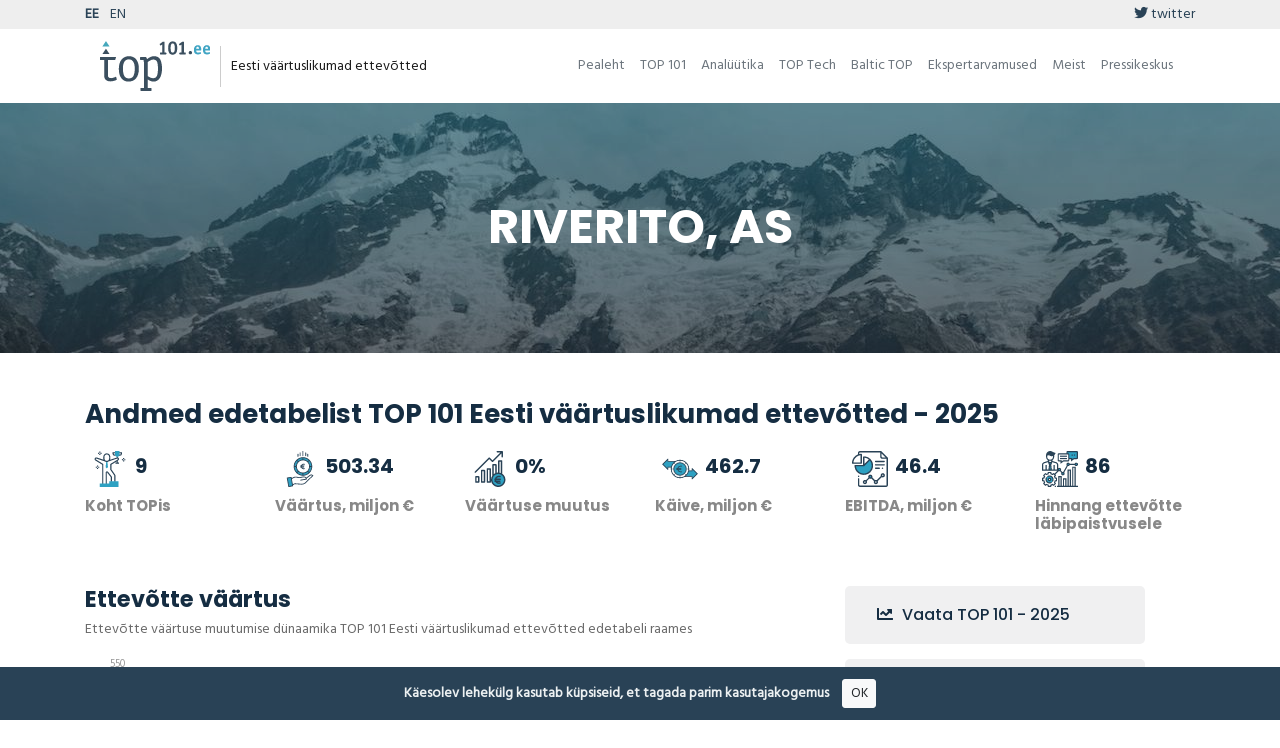

--- FILE ---
content_type: text/html; charset=UTF-8
request_url: https://top101.ee/company/326/?ref=top
body_size: 3955
content:
<!DOCTYPE html>
<html lang="en">
<head>
    <!-- Meta Tags -->
<meta charset="utf-8">
<meta http-equiv="X-UA-Compatible" content="IE=edge">
<meta name="viewport" content="width=device-width, initial-scale=1">
<meta name="author" content="reatom.com">

<!-- Page Title v2 -->
<title>RIVERITO, AS | Top101.ee</title>

<!-- Favicon and Touch Icons -->
<link rel="apple-touch-icon-precomposed" sizes="57x57" href="/themes/top/assets/images/favicon/apple-touch-icon-57x57.png" />
<link rel="apple-touch-icon-precomposed" sizes="114x114" href="/themes/top/assets/images/favicon/apple-touch-icon-114x114.png" />
<link rel="apple-touch-icon-precomposed" sizes="72x72" href="/themes/top/assets/images/favicon/apple-touch-icon-72x72.png" />
<link rel="apple-touch-icon-precomposed" sizes="144x144" href="/themes/top/assets/images/favicon/apple-touch-icon-144x144.png" />
<link rel="apple-touch-icon-precomposed" sizes="60x60" href="/themes/top/assets/images/favicon/apple-touch-icon-60x60.png" />
<link rel="apple-touch-icon-precomposed" sizes="120x120" href="/themes/top/assets/images/favicon/apple-touch-icon-120x120.png" />
<link rel="apple-touch-icon-precomposed" sizes="76x76" href="/themes/top/assets/images/favicon/apple-touch-icon-76x76.png" />
<link rel="apple-touch-icon-precomposed" sizes="152x152" href="/themes/top/assets/images/favicon/apple-touch-icon-152x152.png" />
<link rel="icon" type="image/png" href="/themes/top/assets/images/favicon/favicon-196x196.png" sizes="196x196" />
<link rel="icon" type="image/png" href="/themes/top/assets/images/favicon/favicon-96x96.png" sizes="96x96" />
<link rel="icon" type="image/png" href="/themes/top/assets/images/favicon/favicon-32x32.png" sizes="32x32" />
<link rel="icon" type="image/png" href="/themes/top/assets/images/favicon/favicon-16x16.png" sizes="16x16" />
<link rel="icon" type="image/png" href="/themes/top/assets/images/favicon/favicon-128.png" sizes="128x128" />
<meta name="application-name" content="&nbsp;"/>
<meta name="msapplication-TileColor" content="#FFFFFF" />
<meta name="msapplication-TileImage" content="/themes/top/assets/images/favicon/mstile-144x144.png" />
<meta name="msapplication-square70x70logo" content="/themes/top/assets/images/favicon/mstile-70x70.png" />
<meta name="msapplication-square150x150logo" content="/themes/top/assets/images/favicon/mstile-150x150.png" />
<meta name="msapplication-wide310x150logo" content="/themes/top/assets/images/favicon/mstile-310x150.png" />
<meta name="msapplication-square310x310logo" content="/themes/top/assets/images/favicon/mstile-310x310.png" />

<!-- Icon fonts -->
<link href="/themes/top/assets/lib/fa/css/all.css" rel="stylesheet">
<link href="/themes/top/assets/css/flaticon.css" rel="stylesheet">

<!-- Bootstrap core CSS -->
<link href="/themes/top/assets/css/bootstrap.min.css" rel="stylesheet">

<!-- Plugins for this template -->
<link href="/themes/topee/assets/css/animate.css" rel="stylesheet">
<link href="/themes/top/assets/css/owl.carousel.css" rel="stylesheet">
<link href="/themes/top/assets/css/owl.theme.css" rel="stylesheet">
<link href="/themes/top/assets/css/slick.css" rel="stylesheet">
<link href="/themes/top/assets/css/slick-theme.css" rel="stylesheet">
<link href="/themes/top/assets/css/owl.transitions.css" rel="stylesheet">
<link href="/themes/top/assets/css/jquery.fancybox.css" rel="stylesheet">
<link href="/themes/top/assets/css/bootstrap-select.css" rel="stylesheet">
<link href="/themes/top/assets/css/cookie-alert.css" rel="stylesheet">

<!-- Custom styles for this template -->
<link href="/themes/top/assets/css/style.css?x=20221016-1" rel="stylesheet">
<link href="/themes/top/assets/css/aimwie.css?x=20221016-1" rel="stylesheet">
<link rel="stylesheet" href="https://top101.ee/themes/top/assets/lib/chartist/chartist.min.css" />
<link rel="stylesheet" href="https://top101.ee/themes/top/assets/lib/chartist-tooltip/css/chartist-plugin-tooltip.css" />
<link rel="stylesheet" href="https://top101.ee/plugins/aimwie/top/assets/css/chartist.css" />

<!-- HTML5 shim and Respond.js for IE8 support of HTML5 elements and media queries -->
<!--[if lt IE 9]>
<script src="https://oss.maxcdn.com/html5shiv/3.7.3/html5shiv.min.js"></script>
<script src="https://oss.maxcdn.com/respond/1.4.2/respond.min.js"></script>
<![endif]--></head>
<body>
    <!-- start page-wrapper -->
    <div class="page-wrapper">
        <!-- Start header -->
        <header class="bg-white">
    <div class="top-header-line">
        <div class="container pt-1 pb-1">
            <div class="row">
                <div class="col-5 text-white">
                                        <a
                        class="nav-lang text-theme-dark tt mr-2 active"
                        href="https://top101.ee/company/326?ref=top"
                        title="Top101.ee">EE</a>
                                        <a
                        class="nav-lang text-theme-dark tt mr-2 "
                        href="https://top101.ee/en/company/326?ref=top"
                        title="Top101.ee/en">EN</a>
                                    </div>

                <div class="col text-right text-white">
                                        <a href="https://twitter.com/top101ee" class="text-theme-dark">
                        <span class="fab fa-twitter"></span> twitter
                    </a>
                </div>
            </div>
        </div>
    </div>

    <div class="container">
        <nav class="navbar navbar-expand-lg navbar-light">
            <div class="navbar-brand">
                <a href="/">
                                        <img src="/themes/top/assets/images/brand/top_101_ee.svg" alt="Top101.ee">
                                    </a>

                <span class="navbar-brand-title d-none d-sm-inline-block">
                                        Eesti väärtuslikumad ettevõtted
                                    </span>
            </div>

            <button
                class="navbar-toggler"
                type="button"
                data-toggle="collapse"
                data-target="#navbarDropdown"
                aria-controls="navbarDropdown"
                aria-expanded="false"
                aria-label="Toggle navigation">
                <span class="navbar-toggler-icon"></span>
            </button>

            <div class="collapse navbar-collapse" id="navbarDropdown">
                <ul class="navbar-nav ml-auto text-center">
                    <li class="nav-item">
                        <a class="nav-link text-secondary" href="/">Pealeht</a>
                    </li>
                    <li class="nav-item">
                        <a class="nav-link text-secondary" href="/top-101">TOP 101</a>
                    </li>
                    <li class="nav-item">
                        <a class="nav-link text-secondary" href="/analytics">Analüütika</a>
                    </li>
                    <li class="nav-item">
                        <a class="nav-link text-secondary" href="/tech">TOP Tech</a>
                    </li>
                    <li class="nav-item">
                        <a class="nav-link text-secondary" href="/baltic-top">Baltic TOP </a>
                    </li>
                    <li class="nav-item">
                        <a class="nav-link text-secondary" href="/experts-opinion">Ekspertarvamused</a>
                    </li>
                    <li class="nav-item">
                        <a class="nav-link text-secondary" href="/about-us">Meist</a>
                    </li>
                    <li class="nav-item">
                        <a class="nav-link text-secondary" href="/press-center">Pressikeskus</a>
                    </li>
                </ul>
            </div>
        </nav>
    </div>
</header>        <!-- end of header -->

        <section class="page-title">
    <div class="container">
        <div class="row">
            <div class="col col-xs-12">
                <h2>RIVERITO, AS</h2>
            </div>
        </div> <!-- end row -->
    </div> <!-- end container -->
</section>

<!-- start service-single-section -->
<section class="service-single-section">
    <div class="container">
        <div class="row mt-5 mb-3">
            <h3 class="col-sm-12">Andmed edetabelist TOP 101 Eesti väärtuslikumad ettevõtted - 2025</h3>
        </div>
        <div class="row row-cols-2 row-cols-sm-3 row-cols-md-3 row-cols-lg-6 mt-2 service-stats">
            <div class="col mb-5">
                <div class="company-icon-container">
                    <img src="/themes/top/assets/images/company/place.svg" alt="place">
                </div>
                <h3 class="mt-1 mb-1 counter">9</h3>
                <h6 class="company-data-title text-grey">Koht TOPis</h6>
            </div>

            <div class="col mb-5">
                <div class="company-icon-container">
                    <img src="/themes/top/assets/images/company/value.svg" alt="value">
                </div>
                <h3 class="mt-1 mb-1 counter" data-decimals="2">503.34</h3>
                <h6 class="company-data-title text-grey">Väärtus, miljon €</h6>
            </div>

            <div class="col mb-5">
                <div class="company-icon-container">
                    <img src="/themes/top/assets/images/company/value_change.svg" alt="value_change">
                </div>
                                <h3 class="mt-1 mb-1"><span class="counter">0</span>%</h3>
                                <h6 class="company-data-title text-grey">Väärtuse muutus</h6>
            </div>

            <div class="col mb-5">
                <div class="company-icon-container">
                    <img src="/themes/top/assets/images/company/turnover.svg" alt="turnover">
                </div>
                <h3 class="mt-1 mb-1 counter" data-decimals="1">462.7</h3>
                <h6 class="company-data-title text-grey">Käive, miljon €</h6>
            </div>

            <div class="col mb-5">
                <div class="company-icon-container">
                    <img src="/themes/top/assets/images/company/ebitda.svg" alt="ebitda">
                </div>
                <h3 class="mt-1 mb-1 counter" data-decimals="1">46.4</h3>
                <h6 class="company-data-title text-grey">EBITDA, miljon €</h6>
            </div>

            <div class="col mb-5">
                <div class="company-icon-container">
                    <img src="/themes/top/assets/images/company/cgs.svg" alt="cgs">
                </div>
                <h3 class="mt-1 mb-1 counter">86</h3>
                <h6 class="company-data-title text-grey">Hinnang ettevõtte läbipaistvusele</h6>
            </div>
        </div>

        <div class="row">
            <div class="col mb-4">
                
                <div class="row">
                    <div class="col col-md-12">
                        <h4>Ettevõtte väärtus</h4>
                        <p>Ettevõtte väärtuse muutumise dünaamika TOP 101 Eesti väärtuslikumad ettevõtted edetabeli raames</p>
                        <div id="company-chart-value-years" class="ct-chart"></div>
                    </div>
                </div>

                <div class="row mt-4">
                    <div class="col col-md-12">
                        <h4 class="">Tegevusala võrdlus <small> <span class="fas fa-caret-right"></span> Kinnisvara</small></h4>
                    </div>
                </div>

                <div class="row mt-4">
                    <div class="col-sm-4">
                        <p>Ettevõtte väärtuse suhe tegevusala koguväärtusesse TOP 101 raames (2022) (2025)</p>
                        <div id="company-chart-value-industry" class="ct-chart ct-perfect-fourth"></div>
                        <p class="text-theme-dark">11% - RIVERITO, AS</p>
                    </div>
                    <div class="col-sm-8">
                        <p>Ettevõtte ja tegevusala väärtuste võrdlus aastate lõikes TOP 101 raames (2022) (2025)</p>
                        <div id="company-chart-value-industry-years" class="ct-chart ct-perfect-fourth"></div>
                    </div>
                </div>
            </div> <!-- end col -->

            <div class="col-lg-4">
                <div class="service-sidebar">

                    <div class="widget brochures-widget">
                        <div class="btns">
                            <a href="/top-101/2025#c326"><i class="fas fa-chart-line"></i> Vaata TOP 101 - 2025</a>
                                                        <a href="https://merko.ee/" target="_blank"><i class="fas fa-external-link-alt"></i> Ettevõtte koduleht</a>                        </div>
                    </div>
                    <div class="widget contact-widget mb-5">
                        <h3>Detailid</h3>
                        <ul>
                            <li>
                                <i class="fas fa-layer-group"></i>
                                <strong>Tegevusala</strong><br>
                                Kinnisvara
                            </li>
                                                        <li>
                                <i class="fas fa-passport"></i>
                                <strong>Registrikood</strong><br>
                                10068039
                            </li>
                                                        <li>
                                <i class="fab fa-black-tie"></i>
                                <strong>Omanik</strong><br>
                                Era                                /
                                Kohalik                            </li>
                            <li>
                                <i class="fas fa-gavel"></i>
                                <strong>Börsil noteeritud</strong><br>
                                Ei                            </li>
                        </ul>
                    </div>
                </div>
            </div>
        </div> <!-- end row -->
    </div> <!-- end container -->
</section>
<!-- end service-single-section -->

<script>
    /* Value: Years */
    var companyYears = [2019,2020,2021,2022,2023,2024,2025];
    var years = [2019,2020,2021,2022,2023,2024,2025];
    var companyValues = ["503.34",null,null,null,null,null,null];
    /* Industry Value */
    var industryValue = 4792.00;
    var companyValue = 503.34;
    /* Industry Value / Yars */
    var industryYears = [2021,2022,2023,2024,2025];
    var industryValues = ["4123.38","4324.58","4774.90","5110.27","4792.00"];
    var industryCompanyValues = [null,null,null,null,null];
    // Texts
    var textCurrency = "";
    var textMilion = "Mill.";
</script>

        <!-- start site-footer -->
                <footer>
    <div class="bg-theme-dark">
        <div class="container pt-5 pb-5">
            <div class="row">
                <div class="col-md-2 text-md-left text-center">
                    <img src="/themes/top/assets/images/brand/top_101_ee_white.svg" alt="Top101.ee" style="height: 70px">
                </div>
                <div class="col-md-4">
                    <div class="text-white mt-2 pr-3 pr-md-0 pl-3 pl-md-0">TOP 101 Eesti väärtuslikumad ettevõtted on ühiskondlikult oluline algatust alates 2020. aastast, edetabel on koostatud Prudentia ja Nasdaqi poolt</div>
                </div>
                <div class="col-md-6 text-white d-flex align-items-center justify-content-center justify-content-md-end mt-4 mt-md-2">
                    <a class="d-inline-block" href="https://www.prudentia.ee/?ref=top101" title="Prudentia Koduleht">
                        <img src="/themes/top/assets/images/content/prudentia_logo_white.svg" height="40px" alt="Prudentia" />
                    </a>
                    <a class="d-inline-block ml-2" href="https://www.nasdaqbaltic.com/" title="Nasdaq baltic Koduleht">
                        <img src="/themes/top/assets/images/content/nasdaq_logo_white.svg" height="40px" alt="Nasdaq Riga" />
                    </a>
                    <a class="d-inline-block ml-2" href="https://triniti.eu/" title="Triniti Koduleht">
                        <img src="https://top101.ee/storage/app/media/triniti.png" height="65px" alt="Triniti" />
                    </a>
                </div>
            </div>
        </div>
    </div>
    <div class="bg-theme-light">
        <div class="container pt-1 pb-1">
            <div class="row">
                <div class="col-md-6 text-white">
                    TOP101.EE © 2026 <span>Kõik õigused kaitstud</span>
                    <a href="/disclaimer" class="text-theme-dark pl-2">Lahtiütlus</a>
                    <a href="/methodology" class="text-theme-dark pl-2">Metoodika</a>
                </div>
            </div>
        </div>
    </div>
</footer>                <!-- end site-footer -->
    </div>
    <!-- end of page-wrapper -->


    <div class="alert text-center bg-theme-dark cookiealert" role="alert">
    <b>Käesolev lehekülg kasutab küpsiseid, et tagada parim kasutajakogemus </b>

    <button type="button" class="btn btn-light btn-sm acceptcookies">
        OK
    </button>
</div>
<script src="/themes/top/assets/js/jquery.min.js"></script>
<script src="/themes/top/assets/js/bootstrap.bundle.min.js"></script>

<!-- Plugins for this template -->
<script src="/themes/top/assets/js/jquery-plugin-collection.js"></script>
<script src="/themes/top/assets/js/cookie-alert.js"></script>

<!-- Google map api -->
<!-- <script src="https://maps.googleapis.com/maps/api/js?key"></script> -->

<!-- Custom script for this template -->
<script src="/themes/top/assets/js/script.js"></script>

<script async src="https://www.googletagmanager.com/gtag/js?id=UA-55106976-2"></script>
<script>
    window.dataLayer = window.dataLayer || [];
    function gtag(){dataLayer.push(arguments);}
    gtag('js', new Date());

    gtag('config', 'UA-55106976-2');
</script>

<script src="/modules/system/assets/js/framework-extras.js"></script>
<link rel="stylesheet" property="stylesheet" href="/modules/system/assets/css/framework-extras.css">
<script src="https://top101.ee/themes/top/assets/lib/chartist/chartist.min.js"></script>
<script src="https://top101.ee/themes/top/assets/lib/chartist-tooltip/js/chartist-plugin-tooltip.js"></script>
<script src="https://top101.ee/themes/top/assets/lib/jquery.countimator.js"></script>
<script src="https://top101.ee/plugins/aimwie/top/assets/js/company.js?x=20221021-1"></script>
</body>
</html>

--- FILE ---
content_type: text/css
request_url: https://top101.ee/themes/top/assets/css/aimwie.css?x=20221016-1
body_size: 1717
content:
/* Global */
.bg-theme-dark {
    background: #294256 !important;
}
.bg-theme-light {
    background: #2ea1c2 !important;
}
.text-theme-dark {
    color: #294256 !important;
}
.text-theme-light {
    color: #2ea1c2 !important;
}
.text-light-grey {
    color: #f0f0f1 !important;
}
.text-grey {
    color: #888 !important;
}
.font-poppins {
    font-family: "Poppins", sans-serif !important;
}
.font-hind {
    font-family: "Hind", sans-serif !important;
}
a.btn-theme-dark,
button.btn-theme-dark {
    background: #294256 !important;
    color: #fff;
}
a.btn-theme-dark:hover,
button.btn-theme-dark:hover {
    background: #23394a !important;
    color: #fff;
}
a.btn-theme-light,
button.btn-theme-light {
    background: #2ea1c2 !important;
    color: #fff;
}
a.btn-theme-light:hover,
button.btn-theme-light:hover {
    background: #25809a !important;
    color: #fff;
}
.btn-theme-light-on-active.active {
    background: #2ea1c2 !important;
    color: #fff !important;
}
.hr {
    
}
.bold {
    font-weight: bold;
}
.resp-container {
    position: relative;
    overflow: hidden;
    padding-top: 56.25%;
}
.resp-iframe {
    position: absolute;
    top: 0;
    left: 0;
    width: 100%;
    height: 100%;
    border: 0;
}


/* Header */
.page-title {
    background-image: url(../images/page_title_bg.jpg);
}
.page-title h2 {
    margin: 0.2em 0 0.23em;
}
.nav-item-lang {
    width: 30px;
    position:relative;
    right: -30px;
    margin-left: -30px;
    border-left: 1px #ccc solid;
    text-align: center;
}
.nav-item-lang a {
    padding: 0px;
    color: #294256 !important;
    text-transform: uppercase;
}
.nav-item-lang a.active {
    padding: 0px;
    color: #2ea1c2 !important;
    font-weight: bold;
}

/* TOP table attributes */
.position-row {
    cursor: pointer;
}
.year-selection {
    height: 50px;
}
.year-selection-line {
    position: absolute;
    height: 2px;
    width: 100%;
    top: 35px;
    left: 25px;
    background: rgb(204,204,204);
    background: linear-gradient(90deg, rgba(204,204,204,1) 0%, rgba(204,204,204,1) 70%, rgba(238,238,238,1) 100%);
    z-index: -1;
}
.year-selection-link {
    display: inline-block;
    height: 50px;
    width: 50px;
    text-align: center;
    color: #294256;
    font-size: 14px;
    background-image: url(../images/year_selection_link_bg.png);
    transition-duration: 500ms;
}
.year-selection-link:hover {
    color: #2ea1c2;
    font-size: 18px;
    background-position: 0px -50px;
}
.year-selection-link.active {
    color: #2ea1c2;
    font-size: 18px;
    background-position: 0px -50px;
}
.year-selection-link-name {
    display: inline-block;
    /* padding-top: 5px; */
    width: 50px;
    height: 50px;
}
.btn-101-other img {
    height: 16px;
}
a.btn-sort {
    display: inline-block;
}
.top-submit {
    width: 1px;
    height: 1px;
    visibility: hidden;
}

/* Company profile */
.company-icon-container {
    display: inline-block;
    float: left;
    width: 50px;
    text-align: center;
}
.company-icon-container img {
    max-width: 36px;
    max-height: 36px;
}
.company-data-title {
    padding-top: 10px;
    clear: both;
}

/* Tooltips */
.tooltip > .tooltip-inner {
    background-color: #294256 !important;
}
.tooltip .arrow:before {
    border-top-color: #294256 !important;
}

.services-grid-s2 .grid h3.small-text {
    font-size: 18px;
}

#apptop-table .text-theme-dark p {
    margin-bottom: 0;
}

img.fa-maps {
    height: 24px;
}

.cookie-warning {
    width: 100%;
    position: fixed;
    z-index: 10000;
}

.cookie-warning span {
    color: white;
    padding: 15px 20px;
    display: block;
}

.cookie-warning a.close {
    position: absolute;
    top: 15px;
    right: 30px;
    color: white;
    text-shadow: none;
    opacity: 1;
}

.top-header-line {
    background: #eee;
}

.top-header-line .active {
    font-weight: bold;
}

.navbar-brand img {
    height: 50px;
}

.navbar-brand-title {
    border-left: 1px solid #ccc;
    padding: 10px 0 10px 10px;
    margin-left: 5px;
    font-size: 14px;
}

.tableFloatingHeaderOriginal {
    overflow-x: scroll;
    left: initial !important;
}

.navbar-light .navbar-toggler-icon {
    background-image: url("data:image/svg+xml,%3csvg xmlns='http://www.w3.org/2000/svg' width='30' height='30' viewBox='0 0 30 30'%3e%3cpath stroke='rgb(41, 66, 86)' stroke-linecap='round' stroke-miterlimit='10' stroke-width='2' d='M4 7h22M4 15h22M4 23h22'/%3e%3c/svg%3e");
}

.service-stats h3 {
    font-size: 1.33rem;
}

@media (max-width: 540px) {
    .service-stats h3 {
        margin-top: 10px !important;
        font-size: 15px;
        width: 100%;
    }
    
    .service-stats h6 {
        font-size: 13px;
    }
}

.table-responsive {
    position: relative;
}

.table-responsive table thead {
    background: white;
}

.table-hover tbody tr:hover {
    background-color: rgba(0, 0, 0, .1);
}

.hide-scrollbar::-webkit-scrollbar {
    display: none;
}
.hide-scrollbar {
    -ms-overflow-style: none;
}

@media (max-width: 768px) {
    .table-container {
        width: 100%;
        max-width: none;
    }
    
    .table-container .table td, .table-container.table th {
        padding: .5rem;
    }
}

ul>li>ul>li {
    padding-left: 15px;
}

.fadeIn {
    animation: fadeIn 2s;
    -webkit-animation: fadeIn 2s;
    -moz-animation: fadeIn 2s;
    -o-animation: fadeIn 2s;
    -ms-animation: fadeIn 2s;
}

@keyframes fadeIn {
    0% { opacity: 0; }
    100% { opacity: 1; }
}

.cPointer {
    cursor: pointer;
}

.embed-responsive.embed-responsive-16by9 iframe {
    padding-bottom: -5px;
}
.embed-responsive.embed-responsive-16by9 {
    margin-bottom: 5px;
}

--- FILE ---
content_type: text/css
request_url: https://top101.ee/plugins/aimwie/top/assets/css/chartist.css
body_size: 218
content:
.ct-series-a .ct-line {
  stroke: #294256; /* dark */
}

.ct-series-a .ct-point {
  stroke: #294256; /* light */
}

.ct-series-b .ct-line {
  stroke: #2ea1c2; /* light */
}

.ct-series-b .ct-point {
  stroke: #2ea1c2; /* light */
}

.ct-label.ct-horizontal.ct-end {
    left: -12px;
    position: relative;
    color: #294256;
}



.ct-series-a .ct-slice-pie {
  /* fill of the pie slieces */
  fill: #2ea1c2;
}
.ct-chart-pie .ct-label {
    fill: #fff;
}
.ct-series-b .ct-slice-pie {
  /* fill of the pie slieces */
  fill: #294256;
}


--- FILE ---
content_type: image/svg+xml
request_url: https://top101.ee/themes/top/assets/images/content/prudentia_logo_white.svg
body_size: 73447
content:
<?xml version="1.0" encoding="UTF-8" standalone="no"?><!-- Generator: Gravit.io --><svg xmlns="http://www.w3.org/2000/svg" xmlns:xlink="http://www.w3.org/1999/xlink" style="isolation:isolate" viewBox="0 0 300 50" width="300pt" height="50pt"><defs><clipPath id="_clipPath_CjrSnu9aTnNFS3QBS17IXbq1pBzWudZ3"><rect width="300" height="50"/></clipPath></defs><g clip-path="url(#_clipPath_CjrSnu9aTnNFS3QBS17IXbq1pBzWudZ3)"><g><g><g><rect x="29.678" y="2.69" width="1.07" height="23.786" transform="matrix(1,0,0,1,0,0)" fill="rgb(255,255,255)"/></g><g><rect x="31.308" y="1.939" width="1.069" height="28.113" transform="matrix(1,0,0,1,0,0)" fill="rgb(255,255,255)"/></g><g><rect x="33.102" y="4.523" width="1.069" height="24.612" transform="matrix(1,0,0,1,0,0)" fill="rgb(255,255,255)"/></g><g><rect x="34.731" y="2.651" width="1.071" height="29.105" transform="matrix(1,0,0,1,0,0)" fill="rgb(255,255,255)"/></g><g><rect x="36.397" y="3.338" width="1.071" height="4.67" transform="matrix(1,0,0,1,0,0)" fill="rgb(255,255,255)"/></g><g><rect x="36.397" y="8.697" width="1.071" height="21.203" transform="matrix(1,0,0,1,0,0)" fill="rgb(255,255,255)"/></g><g><rect x="38.155" y="3.071" width="1.069" height="4.671" transform="matrix(1,0,0,1,0,0)" fill="rgb(255,255,255)"/></g><g><rect x="38.155" y="8.429" width="1.069" height="20.363" transform="matrix(1,0,0,1,0,0)" fill="rgb(255,255,255)"/></g><g><rect x="39.823" y="7.282" width="1.069" height="24.361" transform="matrix(1,0,0,1,0,0)" fill="rgb(255,255,255)"/></g><g><rect x="41.527" y="6.227" width="1.071" height="27.35" transform="matrix(1,0,0,1,0,0)" fill="rgb(255,255,255)"/></g><g><rect x="43.247" y="7.626" width="1.069" height="26.944" transform="matrix(1,0,0,1,0,0)" fill="rgb(255,255,255)"/></g><g><rect x="44.914" y="9.001" width="1.069" height="26.219" transform="matrix(1,0,0,1,0,0)" fill="rgb(255,255,255)"/></g><g><rect x="46.655" y="10.898" width="1.071" height="24.742" transform="matrix(1,0,0,1,0,0)" fill="rgb(255,255,255)"/></g><g><rect x="48.375" y="13.71" width="1.069" height="20.059" transform="matrix(1,0,0,1,0,0)" fill="rgb(255,255,255)"/></g><g><rect x="50.119" y="14.779" width="1.07" height="13.707" transform="matrix(1,0,0,1,0,0)" fill="rgb(255,255,255)"/></g><g><rect x="51.861" y="17.708" width="1.069" height="18.49" transform="matrix(1,0,0,1,0,0)" fill="rgb(255,255,255)"/></g><g><rect x="50.119" y="29.556" width="1.07" height="7.178" transform="matrix(1,0,0,1,0,0)" fill="rgb(255,255,255)"/></g><g><rect x="53.505" y="18.357" width="1.068" height="6.911" transform="matrix(1,0,0,1,0,0)" fill="rgb(255,255,255)"/></g><g><rect x="53.505" y="27.163" width="1.068" height="7.408" transform="matrix(1,0,0,1,0,0)" fill="rgb(255,255,255)"/></g><g><rect x="55.208" y="19.846" width="1.071" height="6.911" transform="matrix(1,0,0,1,0,0)" fill="rgb(255,255,255)"/></g><g><rect x="55.208" y="28.232" width="1.071" height="4.481" transform="matrix(1,0,0,1,0,0)" fill="rgb(255,255,255)"/></g><g><rect x="56.916" y="22.278" width="1.069" height="5.537" transform="matrix(1,0,0,1,0,0)" fill="rgb(255,255,255)"/></g><g><rect x="58.634" y="25.243" width="1.068" height="1.385" transform="matrix(1,0,0,1,0,0)" fill="rgb(255,255,255)"/></g><g><rect x="29.678" y="30.359" width="1.07" height="16.365" transform="matrix(1,0,0,1,0,0)" fill="rgb(255,255,255)"/></g><g><rect x="31.308" y="33.108" width="1.069" height="13.616" transform="matrix(1,0,0,1,0,0)" fill="rgb(255,255,255)"/></g><g><rect x="33.102" y="31.772" width="1.069" height="14.952" transform="matrix(1,0,0,1,0,0)" fill="rgb(255,255,255)"/></g><g><rect x="34.731" y="33.858" width="1.071" height="12.866" transform="matrix(1,0,0,1,0,0)" fill="rgb(255,255,255)"/></g><g><rect x="36.397" y="32.268" width="1.071" height="4.16" transform="matrix(1,0,0,1,0,0)" fill="rgb(255,255,255)"/></g><g><rect x="38.155" y="31.337" width="1.069" height="2.89" transform="matrix(1,0,0,1,0,0)" fill="rgb(255,255,255)"/></g><g><rect x="36.397" y="40.592" width="1.071" height="6.822" transform="matrix(1,0,0,1,0,0)" fill="rgb(255,255,255)"/></g><g><rect x="38.155" y="44.485" width="1.069" height="3.576" transform="matrix(1,0,0,1,0,0)" fill="rgb(255,255,255)"/></g><g><rect x="39.823" y="46.572" width="1.069" height="1.489" transform="matrix(1,0,0,1,0,0)" fill="rgb(255,255,255)"/></g><g><line x1="28.192" y1="2.672" x2="27.295" y2="2.86"/></g><g><path d=" M 21.686 4.934 L 21.781 4.934 L 21.781 5.17 L 21.686 5.17 L 21.686 4.934 Z  M 24.657 6.632 C 24.514 6.868 24.657 7.528 24.184 7.292 C 24.373 7.104 24.279 6.679 24.657 6.632 Z  M 24.704 7.904 L 24.326 7.951 C 24.279 7.764 24.373 7.622 24.184 7.622 C 23.901 7.386 23.713 7.904 23.479 7.716 C 23.807 7.434 24.468 7.292 24.704 7.904 Z  M 27.202 7.104 L 27.155 7.292 C 26.777 7.34 26.777 7.009 26.448 6.914 C 26.164 7.151 25.458 7.292 25.551 7.904 C 25.504 8.423 26.164 8.234 26.305 8.706 C 25.929 9.083 25.741 8.282 25.317 8.611 C 25.27 8.895 24.845 9.319 24.609 8.895 C 24.561 8.753 24.514 8.517 24.232 8.423 L 23.666 8.471 C 23.572 8.234 24.326 8.188 24.751 8.282 C 24.939 8.329 24.986 8.234 25.08 8.14 C 24.279 7.197 25.977 7.574 25.599 6.774 C 25.834 6.301 26.448 6.914 26.919 6.632 L 27.202 7.104 Z  M 16.264 7.67 L 16.264 7.764 C 16.17 7.716 15.889 7.811 15.982 7.622 C 16.076 7.622 16.217 7.574 16.264 7.67 Z  M 17.255 7.104 L 17.255 7.197 L 16.784 7.009 C 16.925 7.009 17.161 6.914 17.255 7.104 Z  M 18.245 7.622 C 17.82 7.857 18.386 7.951 18.245 8.282 L 17.632 8.234 C 17.868 7.811 17.207 7.67 16.972 7.574 L 16.784 7.622 L 16.784 7.434 C 17.302 7.434 17.679 7.716 18.245 7.622 Z  M 19.046 7.622 C 18.952 7.574 18.528 7.528 18.716 7.104 C 18.716 7.244 18.858 7.48 19.046 7.622 Z  M 19.8 6.585 C 19.659 6.443 19.754 6.019 20.084 6.067 L 20.177 6.207 L 19.8 6.585 Z  M 21.026 7.434 L 21.026 7.622 C 20.884 7.574 20.837 7.528 20.837 7.34 C 20.932 7.386 20.932 7.48 21.026 7.434 Z  M 23.901 4.794 C 22.818 4.464 23.336 6.397 22.345 5.689 C 22.063 5.783 21.827 6.207 22.11 6.491 L 22.536 6.774 L 22.392 6.914 C 22.392 6.585 21.97 6.679 21.781 6.585 L 20.932 6.914 C 20.884 6.679 20.744 6.632 20.649 6.443 C 20.697 6.397 20.697 6.301 20.697 6.255 C 20.884 6.397 21.168 6.491 21.403 6.349 C 21.827 6.161 21.591 5.547 22.063 5.642 L 22.205 4.934 C 22.677 5.076 23.336 4.934 23.807 4.652 L 23.901 4.794 Z  M 21.309 6.019 C 21.215 6.255 20.979 6.067 20.837 6.019 L 20.744 6.019 C 20.602 5.689 21.591 5.453 21.309 6.019 Z  M 20.367 5.877 L 20.272 5.689 L 20.459 5.689 L 20.367 5.877 Z  M 13.059 9.933 L 12.634 9.884 L 12.634 9.838 L 13.059 9.884 L 13.059 9.933 Z  M 12.871 10.545 C 12.918 10.592 12.871 10.639 12.822 10.686 C 12.682 10.639 12.54 10.262 12.775 10.214 C 12.871 10.262 13.012 10.451 12.871 10.545 Z  M 12.021 10.167 L 12.258 9.933 L 12.21 10.404 L 12.021 10.167 Z  M 9.994 13.327 L 10.042 13.233 L 10.089 13.279 L 9.994 13.327 Z  M 9.618 13.043 C 9.665 12.996 9.665 12.949 9.665 12.854 L 10.089 12.808 L 9.618 13.043 Z  M 9.665 14.128 L 9.428 14.08 L 9.665 14.08 L 9.665 14.128 Z  M 8.958 14.551 L 9.099 14.412 L 9.24 14.506 L 8.958 14.551 Z  M 11.928 14.412 L 11.503 14.457 C 11.503 14.457 11.787 14.269 11.928 14.412 Z  M 8.251 13.939 C 7.827 13.893 7.78 14.882 7.402 14.222 C 7.496 13.75 7.967 14.222 8.251 13.939 Z  M 8.627 14.646 L 8.487 14.646 L 8.392 14.269 C 8.439 14.412 8.769 14.363 8.627 14.646 Z  M 8.392 13.845 L 8.297 13.845 L 8.345 13.421 C 8.392 13.561 8.533 13.704 8.392 13.845 Z  M 9.193 13.704 L 8.818 13.561 L 9.099 13.279 C 9.382 13.327 9.288 13.609 9.193 13.704 Z  M 9.193 12.949 C 9.099 12.949 9.004 12.902 8.91 12.808 L 9.145 12.666 C 9.24 12.666 9.193 12.854 9.193 12.949 Z  M 9.901 12.525 L 9.665 12.289 C 10.089 12.242 10.23 11.77 10.608 11.582 C 10.514 11.818 10.417 12.478 9.901 12.525 Z  M 11.88 13.043 C 11.597 13.279 11.315 13.515 10.938 13.279 L 10.749 13.043 C 11.078 12.949 11.503 13.233 11.88 13.043 Z  M 11.692 12.242 L 11.503 12.43 L 11.503 12.1 C 11.597 12.148 11.739 12.1 11.692 12.242 Z  M 10.466 12.715 L 10.278 12.715 L 10.749 12.43 C 10.703 12.572 10.608 12.666 10.466 12.715 Z  M 14.049 13.327 C 14.143 13.467 13.86 13.515 13.719 13.561 L 13.719 13.515 L 13.2 13.515 C 13.2 12.902 13.814 13.279 14.049 13.327 Z  M 14 14.506 C 13.814 14.6 13.765 14.412 13.578 14.457 C 13.484 14.269 13.672 14.222 13.86 14.174 C 14.049 14.174 14 14.457 14 14.506 Z  M 7.732 19.55 C 7.732 19.596 7.685 19.643 7.685 19.643 L 7.637 19.502 C 7.685 19.455 7.685 19.502 7.732 19.55 Z  M 10.183 17.334 L 10.23 17.238 L 10.325 17.238 L 10.183 17.334 Z  M 8.627 19.927 C 8.627 19.785 8.062 20.068 8.204 19.643 C 8.297 19.832 8.439 19.927 8.627 19.927 Z  M 11.503 13.987 C 10.984 14.174 10.89 14.834 10.183 14.74 L 10.749 14.506 C 10.703 14.412 10.561 14.316 10.608 14.174 C 10.938 14.08 11.174 13.845 11.503 13.987 Z  M 11.174 14.834 C 11.078 15.024 10.984 15.024 10.796 15.07 C 10.749 14.976 11.031 14.834 11.174 14.834 Z  M 14.568 17.616 L 14.191 17.899 L 14.049 17.805 C 14.191 17.38 14.804 17.711 14.473 17.238 L 14.568 17.192 C 14.804 17.286 14.614 17.427 14.568 17.616 Z  M 14.568 16.438 C 14.379 16.345 14.426 16.39 14.426 16.201 L 14.568 16.438 Z  M 14.331 15.636 L 14.143 15.636 C 14.097 15.494 14.285 15.543 14.331 15.494 L 14.331 15.636 Z  M 13.342 15.636 L 13.105 15.636 L 13.295 15.353 C 13.342 15.636 13.53 15.353 13.342 15.636 Z  M 12.822 15.825 L 12.822 15.919 L 12.634 15.873 L 12.728 15.779 C 12.728 15.779 12.775 15.825 12.822 15.825 Z  M 12.54 17.616 L 12.493 17.38 C 12.634 17.286 12.775 17.427 12.871 17.286 L 12.54 17.616 Z  M 13.436 17.758 L 13.388 17.569 L 13.719 17.474 C 13.719 17.663 13.578 17.663 13.436 17.758 Z  M 11.031 18.041 C 10.938 17.946 10.796 17.993 10.655 17.946 L 10.938 17.852 L 11.031 18.041 Z  M 10.796 18.936 L 10.749 18.984 L 10.514 18.748 L 10.655 18.653 C 10.796 18.653 10.703 18.842 10.796 18.936 Z  M 9.994 18.936 L 10.042 18.796 L 10.466 19.219 L 9.994 18.936 Z  M 9.053 19.313 C 8.863 19.219 8.769 19.031 8.958 18.936 L 9.382 18.936 L 9.053 19.313 Z  M 9.428 18.465 C 9.382 18.607 9.193 18.607 9.053 18.607 C 8.958 18.465 9.288 18.323 9.428 18.465 Z  M 18.528 16.061 L 18.433 16.155 L 18.198 15.779 C 18.339 15.873 18.668 15.825 18.528 16.061 Z  M 15.416 13.704 L 15.18 13.939 C 15.369 14.222 15.841 14.316 16.17 14.457 C 15.935 14.506 15.464 14.08 15.04 14.412 C 14.709 14.646 14.898 14.976 15.18 15.212 L 15.18 15.259 C 14.991 15.118 14.568 14.834 14.709 14.506 C 14.568 14.363 14.237 14.363 14.331 14.128 C 14.898 14.269 14.898 13.279 15.416 13.704 Z  M 15.746 15.353 C 15.464 15.353 15.841 15.164 15.651 15.07 C 15.322 15.118 15.274 14.788 15.322 14.551 C 15.982 14.457 15.699 15.164 15.746 15.353 Z  M 15.464 15.873 C 15.464 16.013 15.322 16.061 15.274 16.155 C 15.228 15.873 14.991 16.201 14.898 16.061 C 15.04 15.779 15.369 15.873 15.464 15.873 Z  M 15.416 17.286 C 15.558 17.522 15.04 17.616 15.04 17.663 L 15.086 17.286 L 15.416 17.286 Z  M 14.568 19.785 L 14.331 20.02 C 14.426 19.785 14.049 19.832 14.331 19.643 C 14.473 19.643 14.521 19.738 14.568 19.785 Z  M 13.388 19.077 L 13.388 19.219 C 13.2 19.266 13.012 18.842 12.728 18.984 C 12.822 18.701 13.295 18.796 13.388 19.077 Z  M 20.131 12.996 L 19.424 13.043 C 19.611 12.854 19.565 12.666 19.565 12.478 C 19.565 12.854 20.272 12.478 20.131 12.996 Z  M 19.329 13.043 C 19.236 13.091 19.093 13.091 19.046 13.233 C 19.376 13.467 19.659 13.893 20.177 13.893 L 20.177 14.08 C 19.849 14.128 19.471 13.987 18.999 13.939 C 19.093 13.561 18.245 13.327 18.764 12.996 L 19.329 13.043 Z  M 19.895 15.401 C 19.8 15.967 19.424 15.543 19.093 15.543 C 19.141 15.259 19.754 14.882 19.895 15.401 Z  M 19.283 14.929 C 18.811 15.212 18.623 14.646 18.433 14.363 C 18.716 14.551 19.141 14.646 19.283 14.929 Z  M 18.433 13.845 C 18.339 13.845 18.15 14.128 17.963 13.939 C 18.056 13.893 18.293 13.561 18.433 13.845 Z  M 18.103 13.609 C 17.632 14.128 16.642 13.467 16.972 14.506 C 16.877 14.6 16.736 14.551 16.595 14.551 C 16.454 13.987 17.207 13.797 17.161 13.233 L 18.103 13.609 Z  M 18.198 14.929 C 18.198 15.07 18.009 15.118 17.868 15.07 C 17.537 15.118 17.774 14.788 17.585 14.694 C 17.726 15.024 17.963 14.74 18.198 14.929 Z  M 17.82 15.543 L 17.82 15.683 C 17.632 15.731 17.442 15.588 17.396 15.494 C 17.537 15.494 17.726 15.447 17.82 15.543 Z  M 18.009 16.249 C 17.963 16.485 17.774 16.296 17.632 16.345 C 17.679 16.061 17.963 16.39 18.009 16.249 Z  M 17.161 14.929 C 17.161 15.07 16.784 15.024 16.877 15.307 C 16.877 14.788 16.217 15.307 16.029 15.543 C 16.17 15.401 16.454 15.164 16.312 14.834 C 16.549 15.024 16.925 14.74 17.161 14.929 Z  M 17.255 16.061 C 17.066 16.108 16.925 16.108 16.83 15.919 L 16.689 15.494 C 16.877 15.683 16.877 16.013 17.255 16.061 Z  M 17.02 16.956 C 16.877 17.05 16.642 17.004 16.549 16.815 L 17.02 16.956 Z  M 16.125 15.967 C 16.17 16.345 15.604 16.768 15.464 17.004 C 15.134 16.345 16.076 16.626 15.982 15.967 L 16.125 15.967 Z  M 15.558 17.805 L 16.125 17.334 L 15.699 17.805 L 15.558 17.805 Z  M 23.761 17.522 L 24.091 17.05 L 23.949 17.569 C 24.279 17.758 24.704 17.663 24.892 18.041 C 24.468 18.277 24.091 17.616 23.807 18.136 C 23.43 18.041 22.96 17.145 22.44 17.616 L 22.11 18.511 C 21.97 18.56 21.97 18.323 21.827 18.417 C 22.063 18.371 22.017 17.899 22.11 17.805 C 21.591 17.805 21.875 17.427 21.827 17.192 C 22.11 17.38 22.205 17.05 22.44 16.956 C 22.677 17.38 23.288 17.569 23.761 17.522 Z  M 22.629 16.815 L 22.629 16.438 L 22.677 16.438 L 22.629 16.815 Z  M 21.403 17.852 C 21.073 17.711 21.357 17.474 21.215 17.238 L 21.403 17.852 Z  M 20.744 17.899 C 20.555 17.852 20.697 17.663 20.555 17.38 C 20.837 17.522 20.837 17.711 20.744 17.899 Z  M 19.941 16.768 C 19.754 16.91 19.519 16.861 19.519 17.192 C 19.611 17.616 19.941 17.238 20.177 17.522 L 20.084 17.663 C 19.941 17.38 19.424 17.334 19.141 17.522 C 19.424 17.145 19.188 16.532 19.849 16.438 C 19.941 16.485 19.988 16.626 19.941 16.768 Z  M 19.424 18.183 L 19.236 17.946 C 19.188 17.805 19.519 17.805 19.519 17.758 L 19.424 18.183 Z  M 18.952 18.229 C 18.764 18.277 18.623 18.229 18.386 18.323 C 18.245 17.946 18.764 18.323 18.668 17.946 L 18.952 18.229 Z  M 18.764 17.286 L 18.716 17.098 L 18.764 17.192 L 18.764 17.286 Z  M 17.963 18.889 L 17.963 18.653 L 18.198 18.796 L 17.963 18.889 Z  M 18.293 16.956 C 18.198 17.334 17.585 17.522 17.82 18.088 L 17.585 18.088 C 17.632 17.663 17.868 17.192 18.293 16.956 Z  M 17.537 19.927 L 17.396 19.832 C 17.726 19.69 17.207 19.69 17.442 19.55 C 17.49 19.69 17.632 19.832 17.537 19.927 Z  M 16.83 19.502 C 16.784 19.55 16.689 19.55 16.595 19.643 C 16.549 19.55 16.454 19.408 16.595 19.266 C 16.736 19.313 16.784 19.362 16.83 19.502 Z  M 17.161 17.616 L 16.877 18.183 C 16.83 17.946 16.125 18.229 16.595 17.663 C 16.784 17.334 16.925 17.758 17.161 17.616 Z  M 17.632 16.673 C 17.585 16.815 17.537 17.004 17.396 17.098 L 17.396 16.532 L 17.632 16.673 Z  M 23.855 22.048 C 23.996 22.565 23.148 21.954 22.912 22.472 C 22.912 22.565 22.912 22.803 22.818 22.944 L 22.44 22.661 C 22.536 22.518 22.722 22.518 22.677 22.284 L 22.536 22.143 C 22.677 22.518 22.96 22.189 23.053 22.189 C 23.241 22 23.572 21.954 23.855 22.048 Z  M 23.336 23.321 C 23.101 23.321 22.722 23.603 22.392 23.321 C 22.629 23.037 22.96 23.414 23.241 23.226 L 23.336 22.754 C 23.619 22.944 23.336 23.131 23.336 23.321 Z  M 23.572 21.435 C 23.479 21.246 23.288 21.529 23.336 21.435 L 23.572 21.246 L 23.572 21.435 Z  M 22.771 20.587 L 22.771 20.727 C 22.629 20.587 22.063 20.681 21.875 20.351 L 21.64 20.445 L 21.545 20.304 C 22.063 20.068 22.252 20.869 22.771 20.587 Z  M 20.131 20.681 L 20.131 20.774 L 19.941 20.587 C 19.988 20.587 20.037 20.681 20.131 20.681 Z  M 18.764 20.915 L 18.668 21.2 C 18.386 21.105 18.481 20.727 18.481 20.587 C 18.716 20.539 18.811 20.681 18.764 20.915 Z  M 18.103 21.152 C 18.198 21.152 17.963 21.294 17.916 21.341 C 17.726 21.341 17.679 21.057 17.868 20.963 C 17.963 20.963 18.056 21.105 18.103 21.152 Z  M 22.11 18.936 C 21.545 19.266 22.063 19.927 21.262 19.832 C 21.403 19.55 21.64 18.748 22.11 18.936 Z  M 24.657 20.727 L 24.798 20.963 C 24.986 20.633 25.27 20.774 25.504 20.869 L 25.551 20.915 C 25.222 21.057 25.222 21.483 25.317 21.624 C 24.609 21.954 24.845 20.869 24.184 21.057 C 24.42 20.774 24.042 20.539 24.042 20.209 C 24.326 20.257 24.845 20.304 24.657 20.727 Z  M 24.798 22.143 C 24.845 21.906 25.033 22.284 25.222 22.143 L 24.939 22.378 L 24.468 22 C 24.561 22.143 24.751 22.048 24.798 22.143 Z  M 26.071 22.661 C 25.977 22.803 25.834 22.754 25.741 22.754 L 25.834 22.425 C 25.977 22.378 26.024 22.565 26.071 22.661 Z  M 27.721 22.472 C 27.721 22.565 27.672 22.565 27.626 22.614 L 26.919 22.095 C 27.248 22 27.578 22.237 27.721 22.472 Z  M 26.493 21.057 L 25.882 20.915 C 26.024 20.821 26.259 20.633 26.493 20.633 L 26.493 21.057 Z  M 21.403 24.735 C 21.403 24.829 21.215 24.876 21.073 24.876 C 21.168 24.829 21.403 24.735 21.403 24.735 Z  M 20.791 23.414 L 20.979 23.226 L 21.026 23.274 L 20.791 23.414 Z  M 20.837 22.991 L 20.555 22.754 L 20.837 22.944 L 20.837 22.991 Z  M 21.827 24.076 C 21.781 24.028 21.734 24.028 21.64 24.028 L 21.545 24.122 L 21.781 23.885 L 21.827 24.076 Z  M 22.677 24.688 L 22.488 24.592 C 22.629 24.546 22.629 24.404 22.818 24.404 L 22.677 24.688 Z  M 20.131 22.565 C 19.895 22.661 19.895 22.803 19.941 22.944 L 20.414 23.178 C 20.131 23.414 19.706 23.085 19.376 23.131 C 19.329 22.518 19.849 22.33 20.131 22.565 Z  M 21.12 21.435 C 20.837 21.811 20.791 21.105 20.697 21.341 L 21.12 21.435 Z  M 22.818 21.764 L 22.677 21.811 C 22.722 21.483 22.158 21.671 22.345 21.341 C 22.629 21.246 22.771 21.529 22.818 21.764 Z  M 25.033 22.661 C 24.986 22.707 25.033 22.896 24.892 22.851 L 24.798 22.754 L 24.657 23.037 L 24.514 22.944 C 24.468 22.754 24.845 22.661 25.033 22.661 Z  M 18.999 22.707 L 18.668 22.472 L 18.952 22.661 L 18.999 22.707 Z  M 19.141 24.028 C 19.141 24.076 19.188 24.122 19.236 24.122 C 18.811 24.264 19.236 24.076 18.858 24.028 L 19.141 24.028 Z  M 18.811 25.961 L 18.716 25.819 L 18.858 25.867 L 18.811 25.961 Z  M 19.8 24.688 C 19.565 24.688 19.424 24.923 19.329 25.111 L 19.329 25.3 L 19.141 25.253 C 19.471 25.111 18.999 24.358 19.8 24.688 Z  M 21.026 25.206 C 20.837 25.3 20.508 25.111 20.649 24.876 C 20.791 24.876 20.932 25.064 21.026 25.206 Z  M 19.8 26.386 C 19.941 26.338 19.941 25.867 19.849 25.772 L 19.941 25.725 L 20.084 26.386 L 19.8 26.386 Z  M 19.424 26.243 L 19.283 26.243 L 19.376 25.961 C 19.471 25.961 19.424 26.149 19.424 26.243 Z  M 21.026 23.744 C 21.12 23.934 21.073 24.168 21.073 24.358 L 20.555 23.839 C 20.837 23.934 20.837 23.839 21.026 23.744 Z  M 20.414 24.358 C 20.508 24.546 20.177 24.5 20.084 24.592 C 19.895 24.546 20.367 24.452 20.414 24.358 Z  M 22.158 21.057 C 21.781 21.011 21.781 21.388 21.686 21.764 C 21.922 22 22.158 21.811 22.392 22.095 L 21.875 21.906 L 21.875 22.048 C 21.309 21.86 20.932 22.661 20.367 22.189 C 20.367 21.483 22.158 22.095 21.64 20.963 C 21.591 20.727 22.158 20.869 22.158 21.057 Z  M 22.063 22.378 C 22.298 22.518 21.497 22.803 22.11 22.944 C 21.781 23.178 21.64 23.178 21.309 22.991 C 21.497 22.614 21.64 22.095 22.063 22.378 Z  M 4.857 23.226 L 4.573 23.321 L 4.667 22.661 C 4.479 22.991 4.857 23.085 4.857 23.226 Z  M 3.442 22.378 C 3.206 22.095 3.63 22.189 3.724 22.095 L 3.442 22.378 Z  M 4.385 21.906 C 4.431 21.906 4.479 21.86 4.431 21.811 L 4.809 22.095 L 4.526 22.378 C 4.667 22.048 3.912 22.095 4.338 21.764 L 4.29 21.811 L 4.385 21.906 Z  M 5.563 22.472 C 5.468 22.614 5.515 23.085 5.186 22.851 C 5.091 22.565 5.421 22.472 5.563 22.472 Z  M 6.364 22.425 C 6.316 22.518 6.176 22.425 6.082 22.378 L 6.27 22.284 L 6.364 22.425 Z  M 5.94 21.86 C 5.611 21.954 5.468 22.378 5.091 22.143 C 4.903 21.954 5.233 21.764 5.468 21.764 C 5.611 21.954 5.751 21.718 5.94 21.86 Z  M 5.376 21.435 C 5.376 21.624 4.997 21.529 4.809 21.624 C 4.62 21.294 5.186 21.341 5.376 21.435 Z  M 5.421 21.152 C 5.186 20.915 5.045 21.152 4.809 21.011 C 4.62 21.246 4.762 21.294 4.431 21.435 C 4.385 21.388 4.385 21.294 4.29 21.294 C 4.338 20.963 4.762 20.869 4.997 20.727 L 5.421 21.152 Z  M 5.798 19.879 L 6.035 19.643 L 6.316 19.785 L 5.798 19.879 Z  M 7.119 20.351 L 6.883 20.351 L 6.977 20.209 C 6.648 20.162 7.166 20.02 6.93 19.879 L 7.119 19.879 L 7.119 20.351 Z  M 8.297 28.601 L 8.392 28.554 L 8.675 28.554 L 8.297 28.601 Z  M 13.059 30.533 L 12.918 30.394 L 13.105 30.485 L 13.059 30.533 Z  M 12.446 29.355 L 12.775 29.166 L 12.822 29.496 L 12.446 29.355 Z  M 13.955 29.166 L 13.955 29.355 L 13.719 29.355 L 13.86 29.118 C 13.86 29.166 13.908 29.166 13.955 29.166 Z  M 14.331 29.403 L 14.049 29.355 C 14.049 29.118 14.379 29.26 14.331 29.403 Z  M 15.274 29.638 C 15.086 29.59 14.662 29.45 14.851 29.214 L 15.274 29.638 Z  M 14.331 28.554 C 14.568 28.79 14.097 28.601 14.143 28.835 C 13.765 28.601 13.436 28.743 13.059 28.835 C 13.2 28.835 13.388 28.365 13.719 28.365 C 13.908 28.554 14.049 28.507 14.331 28.554 Z  M 13.2 27.186 C 12.775 27.563 13.578 27.658 13.765 27.939 C 13.814 27.611 13.908 28.035 14.049 27.939 C 13.719 28.035 13.153 28.177 12.822 27.799 C 13.105 27.751 12.728 27.186 13.2 27.186 Z  M 14.568 28.13 L 14.568 27.847 L 14.756 27.987 L 14.568 28.13 Z  M 16.454 28.223 C 16.406 28.318 16.17 28.459 16.029 28.318 L 15.935 28.083 L 15.746 28.13 L 15.746 27.987 C 16.029 27.939 16.17 28.177 16.454 28.223 Z  M 16.736 29.166 L 16.454 29.214 C 16.406 29.071 16.642 29.071 16.736 29.166 Z  M 17.255 29.921 L 16.877 29.921 L 16.877 29.778 L 17.255 29.826 L 17.255 29.921 Z  M 14.709 27.28 L 14.426 27.28 C 14.331 27.044 14.709 27.14 14.709 27.28 Z  M 13.765 26.526 L 13.86 26.432 L 14.049 26.526 L 13.765 26.526 Z  M 12.54 27.376 C 12.587 27.516 12.258 27.611 12.258 27.376 L 12.54 27.376 Z  M 12.21 25.961 C 12.021 26.243 11.503 26.526 11.692 26.904 L 12.069 27.092 C 11.88 27.044 11.597 27.327 11.739 27.516 C 11.834 27.563 11.928 27.658 11.974 27.705 C 11.88 27.799 11.692 27.751 11.597 27.751 C 11.597 27.421 11.88 26.856 11.315 26.856 C 11.221 26.904 11.221 26.526 11.127 26.386 C 11.127 25.961 11.503 25.772 11.88 25.725 C 11.974 25.819 12.21 25.725 12.21 25.961 Z  M 12.634 26.338 L 12.634 26.056 L 12.871 26.149 L 12.634 26.338 Z  M 10.371 24.028 C 10.984 24.168 11.787 23.131 11.974 24.076 C 12.352 23.934 12.918 23.698 13.2 23.981 C 13.012 24.216 12.587 24.311 12.587 24.735 C 12.116 24.735 11.739 24.829 11.739 24.311 L 11.597 24.168 C 11.174 24.592 10.466 24.404 10.325 24.923 L 10.561 25.253 C 10.183 25.206 9.806 25.161 9.428 25.395 C 9.193 25.206 9.145 24.923 9.382 24.735 C 9.712 24.404 10.042 24.404 10.042 23.981 C 9.853 23.65 9.382 23.791 9.382 23.414 C 9.524 23.367 9.618 23.226 9.806 23.274 C 9.901 23.556 10.042 23.934 10.371 24.028 Z  M 9.712 25.961 C 9.712 26.008 9.618 26.103 9.524 26.103 L 9.382 26.103 L 9.382 25.819 L 9.712 25.961 Z  M 7.542 25.441 C 7.591 25.347 7.307 25.583 7.354 25.725 L 7.354 25.867 L 7.214 25.867 L 7.261 25.395 L 7.542 25.441 Z  M 14.049 24.546 C 14 24.592 14.049 24.782 13.908 24.735 C 13.814 24.735 13.719 24.782 13.672 24.688 C 13.719 24.546 13.908 24.5 14.049 24.546 Z  M 15.322 25.583 L 14.898 25.583 C 14.851 25.3 15.04 25.018 15.18 24.923 C 15.322 25.111 15.228 25.395 15.322 25.583 Z  M 17.255 24.592 C 17.207 24.829 16.925 24.923 16.736 25.018 C 16.736 24.829 16.83 24.311 17.255 24.592 Z  M 18.103 25.253 C 17.963 25.395 17.916 25.631 17.679 25.725 C 17.442 25.535 17.726 25.347 17.82 25.161 L 18.103 25.253 Z  M 17.396 26.103 C 17.161 26.386 16.972 26.103 16.784 26.008 C 16.925 25.725 17.442 26.056 17.396 26.103 Z  M 3.537 25.725 L 3.582 25.725 L 3.582 25.961 L 3.537 25.961 L 3.537 25.725 Z  M 8.204 28.554 L 7.78 28.695 L 7.685 28.365 C 7.873 28.318 7.967 28.554 8.204 28.554 Z  M 8.297 29.214 C 8.108 29.307 8.108 29.542 7.967 29.638 C 7.827 29.355 8.204 29.355 8.297 29.214 Z  M 9.24 30.297 L 9.053 30.061 L 9.099 30.014 C 9.099 30.061 9.335 30.157 9.24 30.297 Z  M 10.089 29.685 C 10.325 29.873 9.949 29.778 9.994 29.968 L 9.994 29.685 L 10.089 29.685 Z  M 10.938 30.582 L 10.749 30.582 L 10.796 30.345 C 10.843 30.439 10.938 30.485 10.938 30.582 Z  M 11.645 31.616 C 11.597 31.616 11.552 31.572 11.503 31.524 L 11.739 31.239 C 11.928 31.428 11.645 31.428 11.645 31.616 Z  M 10.042 29.26 L 9.665 29.26 C 9.57 28.978 9.901 29.166 9.994 28.978 C 10.089 29.071 10.042 29.166 10.042 29.26 Z  M 11.221 27.234 C 11.221 27.799 11.362 28.601 12.162 28.223 C 12.21 28.035 12.54 28.083 12.634 28.13 L 12.728 28.318 C 12.587 28.318 12.446 28.365 12.352 28.507 C 12.634 28.601 12.54 29.118 12.21 29.118 C 11.739 28.883 11.315 28.601 10.843 28.883 C 10.796 28.978 10.655 28.978 10.608 29.071 C 10.514 28.743 9.949 28.412 9.618 28.695 L 9.053 29.118 C 9.099 29.214 9.382 29.355 9.335 29.542 C 9.288 29.355 8.958 29.542 8.91 29.26 C 9.004 28.978 9.288 28.883 9.477 28.79 C 9.145 28.507 9.335 27.847 8.627 27.939 C 8.769 27.516 9.099 27.939 9.428 28.035 L 9.428 28.507 C 9.758 28.648 10.278 28.459 10.608 28.412 C 10.843 28.083 10.703 27.751 10.514 27.469 C 10.325 27.186 10.136 27.421 10.23 26.998 L 10.749 26.81 C 10.655 27.092 11.078 27.327 11.221 27.234 Z  M 1.793 30.817 C 1.981 31.005 1.603 30.817 1.697 31.053 L 1.509 30.817 L 1.793 30.817 Z  M 2.31 30.911 L 2.121 30.911 L 2.17 30.204 C 2.405 30.297 2.264 30.673 2.31 30.911 Z  M 4.997 30.673 L 4.667 30.673 C 4.715 30.485 4.997 30.627 4.997 30.673 Z  M 6.035 30.014 C 5.846 29.921 5.563 30.157 5.515 29.778 C 5.658 29.968 6.27 29.921 6.035 30.014 Z  M 6.082 29.542 C 5.988 29.732 5.893 29.496 5.94 29.403 L 6.082 29.542 Z  M 6.224 29.071 L 6.316 28.883 L 6.412 28.883 L 6.224 29.071 Z  M 5.798 28.978 L 5.846 28.648 L 5.988 28.648 L 5.798 28.978 Z  M 5.421 28.648 C 5.328 28.743 5.139 28.695 4.997 28.695 L 5.091 28.412 C 5.281 28.365 5.376 28.554 5.421 28.648 Z  M 5.563 28.318 C 5.515 28.223 5.186 28.223 5.281 27.987 L 6.129 27.751 C 6.27 27.987 5.706 28.13 5.563 28.318 Z  M 4.385 27.751 C 4.29 27.705 4.008 27.895 3.866 27.563 C 4.055 27.751 4.29 27.421 4.385 27.751 Z  M 2.594 27.092 C 1.934 27.28 2.83 27.847 2.687 27.847 C 2.358 27.895 2.31 27.28 2.17 27.092 L 2.594 27.092 Z  M 3.206 27.563 L 3.159 27.563 C 3.112 27.469 3.3 27.092 3.159 26.998 C 3.489 27.14 3.206 27.376 3.206 27.563 Z  M 3.253 26.716 L 3.3 26.81 C 3.537 26.904 2.877 26.575 3.253 26.338 L 3.537 26.386 L 3.253 26.716 Z  M 0.661 26.81 C 0.802 26.904 0.565 27.044 0.565 27.186 L 0.378 27.186 C 0.519 26.81 -0.142 26.056 0.471 25.867 C 0.802 26.243 0.331 26.526 0.661 26.81 Z  M 1.556 25.206 C 1.179 25.161 0.896 25.631 0.661 25.206 C 0.99 25.161 1.556 25.3 1.556 24.688 L 1.556 25.206 Z  M 1.793 25.867 L 1.509 25.725 L 1.793 25.725 L 1.793 25.867 Z  M 2.687 25.867 C 2.734 25.677 2.405 25.535 2.358 25.583 L 3.159 24.735 C 2.782 25.253 3.489 25.677 2.687 25.867 Z  M 2.687 25.018 L 2.31 25.253 L 2.074 24.971 C 2.216 24.688 2.499 24.829 2.687 25.018 Z  M 2.594 24.452 L 2.594 24.546 C 2.452 24.592 1.981 24.452 2.17 24.168 C 2.405 24.122 2.546 24.264 2.594 24.452 Z  M 3.253 24.122 C 3.394 24.404 3.064 24.311 2.97 24.358 L 3.018 23.981 C 3.159 23.885 3.253 24.028 3.253 24.122 Z  M 12.634 18.511 L 12.258 18.984 C 12.775 18.984 13.012 19.596 13.578 19.55 C 13.86 19.313 13.719 18.842 13.578 18.748 L 13.672 18.889 C 13.719 18.607 13.955 18.889 14.143 18.796 C 14.049 18.889 14.049 19.031 14.049 19.171 C 14.285 19.362 14.568 19.219 14.804 19.171 C 14.945 19.313 14.804 19.313 14.851 19.502 C 14.426 19.596 14.237 19.219 13.908 19.596 C 13.765 20.068 14.331 20.445 14.756 20.115 C 15.228 19.502 15.746 20.493 16.17 20.209 C 16.595 20.209 16.125 21.057 16.689 20.963 C 16.642 21.435 17.161 21.2 17.302 21.576 C 17.161 21.764 16.972 21.718 16.877 21.86 C 17.161 22.33 17.207 22.378 17.82 22.284 C 18.15 22.048 18.481 21.435 18.716 21.435 C 18.528 21.671 18.056 22 18.245 22.565 C 18.668 22.803 18.245 23.131 18.103 23.321 C 19.141 23.51 17.679 24.404 18.811 24.452 C 18.858 24.5 18.764 24.592 18.668 24.688 C 18.386 24.358 17.49 24.735 17.442 24.122 C 16.549 23.791 16.36 25.206 15.699 25.489 C 15.699 25.206 15.651 24.829 15.369 24.592 C 14.285 24.404 14.804 25.961 13.955 25.772 L 13.765 25.395 L 13.153 25.535 C 13.247 25.535 13.295 25.441 13.388 25.395 C 13.436 25.253 13.342 25.206 13.295 25.161 L 12.54 25.867 C 12.4 25.535 11.974 25.677 11.88 25.3 C 11.552 25.535 11.221 25.819 10.843 25.867 C 10.89 25.535 11.268 25.064 10.843 24.829 L 11.409 24.592 L 11.457 25.161 C 11.787 25.253 12.021 24.971 12.352 24.971 C 12.446 25.111 12.4 25.347 12.587 25.441 C 12.775 25.395 12.918 25.347 13.059 25.206 C 12.871 24.782 13.105 24.641 13.2 24.546 L 13.295 25.111 C 13.719 24.688 14 25.631 14.331 25.161 C 14.851 24.168 13.484 24.404 13.388 23.791 C 13.247 23.51 12.682 23.65 12.352 23.556 C 11.928 24.076 11.457 22.991 11.031 23.603 C 10.703 23.698 9.994 23.791 10.089 23.178 C 9.901 22.851 9.382 23.037 9.099 23.226 C 9.053 23.321 8.91 23.414 8.958 23.556 C 9.145 23.839 9.57 23.744 9.665 24.076 C 8.958 24.5 8.627 25.677 7.542 25.111 C 7.072 24.876 6.93 25.489 6.789 25.772 C 6.837 26.149 7.261 25.961 7.449 26.149 C 7.78 25.489 8.392 26.526 8.627 25.583 C 8.675 25.441 8.863 25.347 9.053 25.395 C 9.288 25.583 8.958 25.772 8.91 26.008 L 8.863 26.008 C 8.863 26.149 9.004 26.432 9.24 26.432 C 9.57 26.48 9.901 26.432 10.042 26.149 C 10.089 26.008 9.901 25.914 9.901 25.772 L 10.183 25.535 C 10.466 25.631 10.278 26.103 10.561 26.338 C 10.278 26.48 9.806 26.81 9.806 27.186 C 9.758 27.705 10.749 27.516 10.371 28.083 C 10.23 28.177 10.042 28.13 9.901 28.13 C 10.089 27.563 9.524 27.658 9.24 27.421 C 8.345 26.951 8.156 28.507 7.261 28.13 C 7.166 28.223 7.119 28.365 7.119 28.507 C 7.214 28.601 7.496 28.459 7.496 28.695 C 7.449 28.883 7.261 29.118 6.977 29.118 C 6.553 29.071 6.694 28.554 6.364 28.365 C 6.507 28.13 6.553 27.847 6.553 27.516 C 6.364 27.376 6.224 27.14 5.988 27.28 C 5.468 28.13 4.95 26.951 4.385 27.186 C 3.677 26.716 4.431 25.535 3.537 25.3 C 4.008 25.206 3.677 24.829 3.772 24.592 L 3.537 24.311 C 3.724 23.981 4.338 24.264 4.103 23.698 C 4.338 23.463 4.667 23.791 4.903 23.885 C 5.045 23.085 5.706 23.934 5.988 23.226 C 6.224 23.603 5.658 24.216 6.412 24.076 C 6.742 23.321 6.412 22.661 7.072 22.095 C 7.119 21.811 6.977 21.529 6.789 21.483 C 6.176 21.529 5.846 21.2 5.468 20.727 L 5.421 20.351 C 5.798 20.681 6.176 20.257 6.412 20.115 L 6.507 20.633 C 7.166 20.681 7.92 20.587 7.685 19.927 C 7.873 20.633 8.487 20.02 8.818 20.493 C 9.428 20.445 8.818 19.927 8.91 19.55 L 10.042 19.313 L 10.089 19.832 C 10.749 19.69 11.362 18.936 12.021 19.362 C 12.446 19.124 11.88 18.748 12.162 18.465 L 12.162 18.511 L 12.634 18.511 Z  M 22.771 34.729 L 22.912 34.589 L 22.912 34.635 L 22.771 34.729 Z  M 22.912 34.493 L 23.007 34.304 L 23.101 34.446 L 22.912 34.493 Z  M 24.892 35.295 L 25.033 35.107 L 25.08 35.155 L 24.892 35.295 Z  M 26.73 27.376 C 26.59 28.035 26.825 28.318 26.493 28.883 L 26.353 28.883 C 25.834 28.269 25.27 27.611 25.08 26.856 C 25.364 26.951 25.693 27.092 25.929 26.998 C 26.164 26.856 26.071 26.62 26.164 26.526 C 26.353 26.81 26.493 27.044 26.73 27.376 Z  M 24.514 26.998 L 24.232 26.904 L 24.184 27.186 C 24.042 27.044 23.996 26.856 24.232 26.81 C 24.514 26.856 24.326 26.856 24.514 26.998 Z  M 24.326 28.554 L 24.326 28.648 C 23.996 28.835 24.42 28.554 24.184 28.507 C 24.232 28.459 24.279 28.507 24.326 28.554 Z  M 23.901 30.817 C 23.572 30.721 22.96 30.25 22.912 29.968 C 23.43 29.732 23.524 30.582 23.901 30.817 Z  M 23.949 31.382 L 23.666 31.239 L 23.855 31.239 L 23.949 31.382 Z  M 24.184 32.843 C 23.666 32.797 23.053 32.56 22.771 32.278 C 23.383 31.995 23.619 32.183 24.091 32.607 C 24.138 32.703 24.232 32.749 24.184 32.843 Z  M 21.922 32.656 C 21.922 32.938 21.734 32.656 21.64 32.749 L 21.545 32.749 L 21.686 33.173 C 21.64 33.079 21.262 33.032 21.309 33.219 L 21.357 32.891 C 21.215 32.891 21.073 32.843 21.12 32.656 L 21.403 32.749 L 21.497 32.514 L 21.922 32.656 Z  M 22.488 33.127 L 22.392 33.41 L 23.007 33.74 C 22.488 34.164 22.488 33.219 22.063 33.219 C 22.158 33.267 22.252 32.985 22.488 33.127 Z  M 22.96 33.314 L 23.007 33.363 C 23.007 33.363 22.722 33.267 22.629 33.219 C 22.677 32.938 23.007 33.127 23.195 33.079 L 22.96 33.314 Z  M 24.138 34.635 L 24.326 35.295 L 24.091 35.341 C 24.184 34.964 24.042 34.683 24.232 34.258 C 24.514 34.493 24.138 34.4 24.138 34.635 Z  M 15.604 37.652 C 15.511 37.794 15.228 37.652 15.18 37.557 L 15.604 37.652 Z  M 15.982 37.087 C 15.889 37.276 15.841 37.133 15.699 37.087 L 15.604 36.851 C 15.794 36.662 15.935 36.993 15.982 37.087 Z  M 17.396 36.284 L 17.161 36.474 C 17.066 36.332 17.114 36.143 17.255 36.049 C 17.349 36.049 17.442 36.143 17.396 36.284 Z  M 17.868 36.993 C 17.774 36.897 17.585 36.897 17.585 36.756 C 17.537 36.567 17.632 36.615 17.726 36.52 L 18.009 36.615 L 17.868 36.993 Z  M 18.668 36.756 C 18.15 36.615 18.668 36.332 18.575 36.049 L 18.668 36.756 Z  M 20.367 37.84 L 20.459 37.652 L 20.744 37.84 L 20.367 37.84 Z  M 22.912 38.312 L 22.629 38.218 L 22.677 38.124 C 22.771 38.124 22.677 38.406 22.912 38.312 Z  M 23.101 38.17 C 23.053 38.17 23.007 38.077 22.96 38.029 L 23.195 37.983 C 23.101 38.029 23.101 38.077 23.101 38.17 Z  M 23.666 38.547 L 23.666 38.736 C 23.479 38.406 23.241 38.83 23.007 38.784 L 23.572 38.406 C 23.572 38.453 23.572 38.594 23.666 38.547 Z  M 21.073 38.784 C 20.884 39.018 20.697 39.16 20.414 39.16 L 20.272 39.066 C 20.367 38.784 20.791 38.642 21.073 38.784 Z  M 23.901 45.242 C 23.761 45.478 23.241 45.856 23.761 46.044 L 23.761 46.186 C 23.479 46.326 23.336 45.996 23.383 45.807 C 23.195 45.43 23.807 45.62 23.807 45.242 L 23.901 45.242 Z  M 23.807 40.528 C 23.761 40.528 23.713 40.575 23.666 40.575 C 23.666 40.717 23.807 40.765 23.855 40.81 L 24.232 40.245 C 24.042 40.622 24.138 41.045 24.138 41.329 C 24.326 41.376 24.468 41.235 24.42 41.045 L 24.42 40.857 C 24.609 40.905 24.561 41.376 24.939 41.235 L 24.751 41.518 C 24.468 41.142 24.373 41.659 24.184 41.706 C 24.184 42.178 24.468 41.943 24.42 42.413 C 24.42 42.319 24.326 42.225 24.232 42.225 L 24.091 42.272 C 24.279 42.131 24.091 41.848 24.042 41.659 C 23.855 41.706 23.807 41.706 23.855 41.564 L 23.901 41.142 C 23.336 41.142 23.807 40.481 23.524 40.151 L 23.666 40.009 L 23.807 40.528 Z  M 23.666 42.131 C 23.619 42.084 23.572 42.178 23.524 42.225 L 23.572 42.178 L 23.288 42.131 L 23.336 41.99 C 23.479 42.036 23.524 42.178 23.666 42.131 Z  M 25.504 40.528 L 25.033 40.481 L 25.033 40.386 L 25.504 40.433 L 25.504 40.528 Z  M 24.986 41.895 L 24.892 42.084 L 24.798 41.848 L 25.08 41.943 L 24.986 41.895 Z  M 21.875 45.665 L 21.922 45.383 L 22.063 45.383 L 21.875 45.665 Z  M 22.722 46.044 L 22.536 46.186 C 22.392 46.09 22.629 45.856 22.722 46.044 Z  M 24.798 3.663 C 24.468 4.416 23.43 4.039 22.912 4.368 L 22.44 3.993 C 22.252 3.993 22.345 4.228 22.345 4.322 C 22.629 4.416 22.818 4.888 23.241 4.794 C 23.43 4.557 23.807 4.416 24.091 4.557 C 24.326 4.699 24.326 4.934 24.326 5.17 C 24.091 5.595 23.855 5.124 23.619 5.076 C 23.241 5.359 23.288 6.349 22.536 5.925 C 22.488 5.877 22.298 5.972 22.205 6.067 C 22.345 6.491 22.771 6.679 23.101 6.82 C 23.383 6.914 23.807 6.349 24.042 6.868 C 24.184 6.679 24.279 6.443 24.468 6.301 C 24.751 6.349 24.845 6.443 25.033 6.632 C 24.798 6.774 24.845 7.056 24.986 7.151 C 25.033 7.244 25.08 7.197 25.174 7.197 C 25.41 6.914 25.27 6.207 25.929 6.255 C 26.213 6.491 26.825 6.491 27.06 6.255 C 26.965 6.82 27.862 7.104 27.248 7.574 L 26.305 7.151 C 26.071 7.34 26.024 7.67 25.882 7.904 C 25.882 8.234 27.013 8.471 26.353 8.895 C 25.929 9.083 25.834 8.611 25.458 8.848 C 25.41 9.602 24.561 9.225 24.184 9.036 C 24.184 8.801 24.279 8.706 24.091 8.565 L 23.195 9.036 C 23.007 8.753 23.241 8.423 23.383 8.329 C 23.479 8.329 23.479 8.14 23.383 8.14 C 23.288 7.951 22.864 8.045 23.101 7.716 C 23.241 7.622 23.43 7.716 23.479 7.48 C 23.479 7.104 23.007 7.009 22.722 7.151 C 22.488 7.056 22.017 7.434 21.97 7.009 L 21.875 6.868 L 21.215 7.104 L 21.403 7.67 C 21.073 7.764 20.602 7.999 20.414 7.904 C 20.224 7.764 20.508 7.574 20.555 7.386 L 20.697 7.292 C 20.508 6.962 20.037 6.962 19.706 7.056 C 19.424 7.386 20.177 7.811 19.424 7.951 L 18.668 7.951 C 18.575 8.14 18.716 8.376 18.433 8.517 C 18.103 8.376 17.537 8.517 17.161 8.423 C 17.255 8.188 17.255 7.999 17.02 7.857 C 16.5 7.857 16.17 8.045 15.651 7.904 C 15.511 7.528 16.217 7.386 15.651 7.197 C 15.086 7.197 14.851 7.857 14.237 7.622 C 13.955 7.34 13.672 7.434 13.342 7.48 C 13.295 7.716 13.012 7.764 12.822 7.716 C 12.682 7.434 12.4 7.48 12.162 7.434 C 11.974 7.528 11.928 7.764 12.021 7.904 C 12.162 7.951 12.305 8.045 12.352 8.188 C 11.928 8.753 13.059 8.895 12.493 9.413 C 12.775 9.884 13.105 9.556 13.578 9.696 C 13.153 9.838 13.53 10.214 13.672 10.262 C 13.719 10.357 13.814 10.309 13.908 10.309 C 13.625 10.592 12.965 10.309 13.012 10.969 C 12.162 11.77 12.446 10.026 11.645 10.78 C 11.268 11.111 11.315 11.677 10.843 11.912 L 11.031 12.1 C 11.127 11.724 11.457 11.818 11.692 11.865 C 12.162 12.054 11.739 12.43 11.787 12.572 C 11.928 12.996 12.682 12.902 12.634 13.327 C 12.258 13.657 12.21 12.902 11.88 13.375 C 11.928 13.609 11.88 14.316 12.352 14.128 C 12.446 14.08 12.54 14.08 12.587 13.987 C 12.775 14.269 12.493 14.412 12.728 14.506 C 13.153 14.506 12.965 13.845 13.342 13.797 C 13.153 13.561 12.822 13.609 12.775 13.327 C 13.105 12.525 13.908 13.184 14.331 13.233 L 14.473 13.327 C 14.426 13.657 13.86 13.561 14.285 13.939 C 14.662 13.845 14.662 13.233 15.322 13.279 C 16.029 13.279 15.274 14.222 16.125 14.269 C 16.642 14.08 16.5 13.515 16.83 13.091 C 17.255 13.184 17.774 12.902 18.198 13.139 C 18.433 12.666 19.093 12.666 19.424 12.242 C 19.754 12.384 20.367 12.384 20.459 12.854 C 20.224 13.091 19.941 13.233 19.659 13.327 C 19.706 13.657 20.224 13.657 20.508 13.704 C 20.649 13.987 20.555 14.316 20.367 14.506 C 19.988 14.457 19.754 14.174 19.424 14.506 C 19.611 14.929 20.697 15.024 20.084 15.779 C 19.565 16.108 19.141 15.307 18.764 15.825 C 19.046 16.155 18.433 16.532 18.858 16.768 C 19.519 16.815 19.565 15.588 20.272 16.249 C 20.508 16.58 20.131 16.861 20.177 17.05 C 20.837 17.098 21.168 17.286 21.64 16.815 C 21.875 17.004 22.11 16.815 22.252 16.768 C 22.252 16.58 22.017 16.296 22.252 16.155 L 23.053 16.39 C 23.195 16.626 22.771 16.861 23.007 17.192 C 23.148 17.192 23.336 17.334 23.572 17.286 C 23.855 17.098 23.807 16.296 24.326 16.673 C 24.657 16.768 24.326 17.098 24.42 17.334 C 24.657 17.663 25.599 17.805 24.986 18.323 C 24.609 18.465 24.091 17.993 23.761 18.465 C 23.241 18.511 23.195 17.522 22.677 17.805 C 22.252 18.277 23.053 19.171 22.205 19.266 C 22.11 19.596 22.11 19.927 22.44 20.209 C 22.818 20.209 22.818 20.115 22.96 19.785 L 22.912 19.502 C 23.101 19.408 23.383 19.408 23.572 19.55 C 23.666 19.974 22.864 20.587 23.479 20.915 C 23.572 20.915 23.666 20.915 23.761 21.011 C 24.232 20.681 23.43 20.115 24.042 19.832 C 24.468 19.502 24.42 20.397 24.939 20.068 C 24.892 20.633 25.364 20.539 25.741 20.587 C 25.693 20.633 25.787 20.681 25.834 20.727 C 26.024 20.633 26.353 20.02 26.683 20.445 C 26.825 20.774 27.155 20.963 26.872 21.294 C 26.59 21.435 26.305 21.718 26.024 21.341 L 25.834 21.2 C 25.741 21.529 25.551 21.954 25.364 22.095 C 25.645 22.237 26.071 22.095 26.353 22.189 C 26.493 22.425 26.305 22.707 26.59 22.851 C 26.777 22.896 26.872 22.707 27.013 22.614 C 26.965 22.472 26.305 22.143 26.637 21.718 C 27.06 21.671 27.437 22.048 27.862 21.811 L 27.862 21.624 L 27.06 21.529 C 26.965 21.2 27.248 20.963 27.531 20.869 C 27.908 21.011 28.334 21.105 28.617 21.341 C 28.238 21.294 27.908 20.915 27.485 21.152 C 27.814 21.388 28.334 21.576 28.617 21.86 C 28.757 22.707 28.571 23.885 28.757 24.829 C 28.427 25.161 28.522 25.677 28.476 26.149 L 28.192 26.008 C 28.096 26.432 28.238 26.762 27.814 27.092 C 28.051 26.856 28.286 26.951 28.38 27.28 L 28.427 27.28 L 28.427 26.526 C 28.617 26.432 28.522 26.62 28.663 26.668 C 28.617 26.716 28.711 27.234 28.617 27.469 C 28.38 27.044 28.096 27.799 27.862 27.987 L 27.862 28.035 L 28.334 27.987 C 28.238 28.035 28.334 28.177 28.38 28.269 L 28.571 27.799 C 28.805 28.318 28.663 29.166 28.757 29.732 L 28.476 29.826 L 28.476 29.214 L 28.571 29.26 C 28.571 29.166 28.757 29.071 28.617 28.93 C 28.522 28.835 28.427 28.883 28.334 28.883 C 28.522 28.743 28.427 28.507 28.427 28.318 C 28.096 28.459 28.144 28.79 27.721 28.883 C 27.578 29.166 27.485 29.685 27.295 29.826 C 27.862 29.921 27.626 29.166 27.908 29.118 L 28.096 29.355 C 27.862 29.59 27.862 29.59 27.578 29.778 C 27.721 29.873 27.814 30.061 27.768 30.25 C 27.626 30.394 27.531 30.25 27.437 30.204 C 27.248 30.533 27.295 30.533 27.013 30.77 L 26.683 30.77 L 26.872 30.485 L 26.493 30.297 C 26.872 30.061 25.929 29.968 26.59 29.826 C 26.493 30.061 26.637 30.25 26.872 30.25 L 27.06 30.014 C 27.013 29.921 26.919 29.921 26.872 29.921 L 27.06 29.45 L 26.872 29.355 C 26.777 29.59 26.683 29.638 26.399 29.685 L 26.071 29.542 C 25.977 29.355 26.259 29.166 25.929 29.118 L 25.787 29.26 C 25.741 29.214 25.551 28.459 25.364 28.13 C 25.599 28.601 25.033 28.507 24.986 28.648 C 24.751 28.412 24.751 28.223 24.751 27.847 L 24.939 28.035 C 24.986 27.939 25.127 27.939 25.174 28.035 L 25.317 28.223 C 25.222 27.847 24.845 27.421 24.609 26.998 L 24.657 27.705 C 24.468 27.895 23.807 27.611 23.855 27.186 C 23.807 27.044 23.996 26.951 24.042 26.904 C 24.091 26.716 23.713 26.762 23.619 26.62 C 23.666 26.904 23.336 26.951 23.666 27.186 L 23.572 27.28 C 23.761 27.469 23.996 28.223 24.468 28.083 L 24.704 28.79 L 24.326 28.79 C 24.751 29.026 24.138 29.403 24.373 29.638 L 24.468 29.45 C 24.704 29.638 24.939 29.968 24.986 30.25 C 25.222 30.108 24.986 29.921 24.986 29.732 C 25.08 29.59 25.317 30.108 25.504 29.778 C 25.317 29.542 25.127 29.355 25.222 29.071 C 25.741 29.26 25.504 29.732 26.117 29.778 C 26.071 30.108 25.551 30.204 25.458 29.826 C 25.458 30.157 25.458 30.627 25.222 30.911 C 25.645 30.721 25.458 31.239 25.882 31.428 L 25.834 31.759 L 25.599 31.665 C 25.787 32.136 24.939 32.09 25.551 32.514 C 25.317 32.843 25.741 32.749 25.834 32.938 L 25.741 32.278 L 25.882 32.325 L 26.024 32.043 C 26.305 32.231 26.353 32.56 26.353 32.843 C 26.259 32.891 26.164 32.797 26.117 32.749 C 25.741 32.797 25.929 33.219 26.117 33.456 C 26.353 33.456 26.448 33.74 26.59 34.022 C 26.493 34.352 26.117 34.352 25.882 34.541 C 25.834 34.493 26.164 34.258 26.117 34.022 L 25.834 34.022 C 25.929 33.975 25.882 33.88 25.882 33.787 C 25.504 33.88 25.693 33.456 25.222 33.598 L 25.222 33.787 C 25.127 33.551 24.986 33.835 24.798 33.74 C 24.751 33.314 24.232 33.267 23.761 33.173 L 23.807 33.504 L 23.619 33.504 L 23.949 33.928 L 23.807 33.928 C 23.761 34.022 24.042 34.164 24.184 34.258 L 24.232 33.975 L 24.657 34.21 C 24.798 33.598 25.222 34.352 25.504 34.21 C 25.458 34.352 25.27 34.446 25.27 34.589 C 25.551 35.058 26.117 34.4 26.305 34.917 C 26.213 34.729 26.448 34.777 26.493 34.541 C 26.59 34.87 26.965 35.155 26.919 35.577 C 26.637 35.625 26.542 35.107 26.353 34.87 C 26.117 35.013 26.353 35.201 26.305 35.341 L 26.071 35.155 C 25.929 35.341 25.882 35.341 25.741 35.201 C 25.458 35.341 25.787 35.766 25.458 35.766 C 24.845 35.437 25.41 36.143 25.08 36.332 C 24.845 35.955 24.468 36.284 24.091 36.332 C 24.091 36.426 24.042 36.426 24.042 36.474 C 24.232 36.662 24.561 36.567 24.704 36.52 C 24.892 37.087 24.279 37.133 24.042 37.417 L 24.091 37.652 C 24.609 37.18 24.892 37.417 25.08 36.615 L 25.317 36.615 C 25.08 36.049 25.787 36.19 25.787 35.672 C 26.213 35.955 25.929 36.567 26.024 37.041 L 25.787 37.368 L 25.645 36.804 C 25.693 37.041 24.892 37.464 25.551 37.652 L 25.645 37.652 C 25.929 38.124 25.458 38.594 25.222 38.972 L 24.657 38.972 C 24.657 38.5 24.892 38.406 25.174 38.029 C 25.033 37.887 24.751 38.029 24.609 38.124 C 24.468 38.547 24.42 39.018 24.184 39.396 C 23.807 39.255 23.43 39.255 23.053 39.396 C 23.572 39.491 24.091 39.775 24.514 39.302 L 24.514 40.009 C 24.751 40.009 24.986 40.103 25.222 39.916 L 24.704 39.585 C 24.798 39.443 25.08 38.924 25.504 39.255 C 25.693 39.443 25.317 39.632 25.364 39.916 C 25.504 40.057 25.977 40.151 26.117 39.869 C 26.448 40.103 25.977 40.292 26.117 40.528 C 25.551 40.575 25.929 41.422 25.222 41.422 C 25.551 41.47 25.504 41.99 25.504 42.178 L 25.27 42.555 C 24.798 41.943 24.704 42.979 24.373 43.026 L 24.326 42.979 L 24.042 43.309 C 23.713 43.168 24.138 42.697 24.091 42.507 C 24.091 42.507 24.138 42.461 24.138 42.413 C 23.996 42.319 23.524 42.555 23.336 42.743 C 23.43 42.885 23.195 42.979 23.336 43.073 C 23.524 43.026 23.479 42.791 23.666 42.791 C 23.949 42.979 23.572 43.215 23.619 43.404 C 23.43 43.497 23.148 43.356 23.053 43.215 C 22.677 43.404 23.241 43.404 23.195 43.638 C 23.336 43.638 23.43 43.686 23.479 43.829 L 23.949 43.592 C 23.807 43.922 23.901 44.252 23.479 44.536 C 23.053 44.536 23.053 44.018 22.536 44.205 L 22.677 44.676 C 23.383 44.298 23.336 45.335 23.855 44.536 C 24.279 44.536 23.949 44.865 24.326 45.006 C 24.561 45.148 24.751 44.817 24.798 44.629 C 24.986 44.676 24.798 45.195 24.657 45.335 C 24.609 45.43 24.561 45.383 24.468 45.383 L 24.373 45.1 C 23.949 45.43 24.326 45.713 24.232 46.09 L 24.514 46.374 L 24.232 46.656 C 24.326 46.515 24.138 46.468 24.091 46.374 C 23.619 47.221 23.43 45.996 22.96 46.75 C 22.771 46.609 23.336 46.468 23.007 46.326 C 22.536 47.174 21.97 45.948 21.497 46.703 C 21.545 46.09 22.44 46.279 22.488 45.62 C 22.912 45.761 23.053 45.195 23.053 45.006 C 22.677 44.959 22.771 45.289 22.392 45.289 C 22.582 45.571 22.063 45.807 21.922 46.044 C 21.591 45.761 20.979 46.326 20.979 45.761 L 20.649 46.09 C 21.026 46.186 20.602 46.515 20.649 46.656 C 20.979 46.515 21.215 45.996 21.591 46.138 C 21.262 46.609 20.555 47.174 19.941 46.75 C 20.508 46.562 19.895 46.186 20.414 45.902 C 20.224 45.856 20.037 45.996 19.941 46.186 C 20.084 46.515 19.754 46.609 19.565 46.656 L 19.376 46.656 C 19.424 46.609 19.471 46.609 19.424 46.515 C 19.188 46.326 18.764 46.75 18.481 46.515 L 17.868 46.703 C 17.82 46.609 17.916 46.609 17.963 46.515 C 17.632 46.515 17.207 46.845 16.83 46.75 C 17.349 46.374 17.963 45.761 18.716 45.665 C 19.565 44.536 21.357 44.018 21.215 42.649 C 21.545 41.611 22.44 40.575 21.922 39.396 C 21.497 39.16 21.073 39.396 20.979 39.869 C 20.791 40.151 20.884 40.765 20.414 40.668 C 20.318 40.717 20.979 39.632 20.272 40.151 C 19.988 39.916 19.706 40.292 19.376 40.386 C 19.471 40.717 19.046 40.857 18.952 41.094 C 18.764 41.142 18.668 40.905 18.528 40.81 C 18.481 41.801 17.632 41.187 17.114 41.282 C 17.302 41.094 17.066 40.954 16.972 40.81 C 16.689 40.81 16.36 40.857 16.312 40.528 C 16.217 40.197 16.5 40.057 16.736 39.963 C 16.642 39.726 16.312 39.632 16.125 39.538 C 15.889 39.963 15.416 40.103 14.991 40.103 L 14.568 40.009 C 14.662 39.916 14.662 39.679 14.568 39.585 L 13.908 39.114 C 13.908 38.877 14.568 38.736 14.237 38.5 C 14.097 38.359 13.672 38.594 13.719 38.266 C 14.191 37.84 14.991 38.453 15.464 37.936 C 15.369 37.604 14.804 37.887 14.804 37.417 C 14.991 37.18 15.274 37.557 15.464 37.18 C 15.369 36.993 15.274 36.804 15.322 36.52 C 15.699 36.804 16.454 35.814 16.454 36.615 C 16.595 36.662 16.642 36.52 16.784 36.567 C 16.877 36.284 16.549 35.955 17.066 35.861 L 17.868 35.861 C 17.82 35.955 17.868 36.049 17.963 36.143 C 18.339 36.143 18.528 35.577 19.046 35.766 L 19.141 36.709 C 19.754 36.474 20.177 36.662 20.837 36.756 L 21.12 37.557 C 21.686 37.511 22.252 38.312 22.912 37.652 C 23.241 37.368 22.864 37.133 23.101 36.851 L 22.96 35.719 C 22.11 35.247 21.45 34.777 20.649 34.777 C 20.414 35.437 19.941 34.777 19.611 34.635 C 19.093 34.823 18.811 35.437 18.293 35.201 C 18.245 34.917 18.009 34.635 17.585 34.589 C 17.207 35.531 16.36 34.729 15.841 35.437 C 15.651 35.483 15.228 35.437 15.086 35.295 C 14.662 35.247 14.049 34.917 13.908 35.625 C 13.578 35.625 13.105 35.625 12.822 35.861 C 12.822 36.049 12.634 36.19 12.728 36.474 C 11.787 36.237 11.078 37.041 9.994 36.567 C 9.57 36.332 9.335 35.908 8.769 36.002 C 8.627 36.615 8.108 36.097 7.827 36.237 C 7.449 36.332 7.214 36.284 6.837 36.143 C 6.742 35.908 6.837 35.058 6.27 35.201 C 6.316 34.964 6.412 34.589 6.27 34.352 C 5.94 34.21 5.376 34.493 5.233 34.164 C 4.95 33.975 4.715 34.022 4.431 33.975 C 4.055 33.267 5.233 33.645 4.997 32.938 L 3.3 32.797 C 3.253 31.947 1.651 32.418 2.264 31.239 C 2.028 31.146 1.793 31.428 1.793 31.665 C 1.745 31.759 1.651 31.712 1.556 31.712 C 1.321 31.382 1.226 30.957 1.273 30.582 C 1.745 30.863 1.887 30.297 1.981 30.014 C 2.452 29.921 3.112 30.25 3.394 29.732 C 3.064 29.26 2.97 28.648 2.264 28.79 C 2.028 28.412 2.31 27.376 1.461 27.563 C 1.321 27.14 0.848 27.14 0.565 27.469 L 0.378 27.658 C 0.471 27.658 0.424 27.799 0.424 27.847 C -0.424 27.516 0.471 26.526 0 26.008 C 0.235 25.914 0.661 25.3 0.471 24.971 C 0.943 24.923 1.226 24.876 1.321 24.452 C 1.887 24.216 2.64 24.122 2.687 23.414 C 2.922 23.037 3.819 23.414 3.582 22.754 C 3.582 22.237 2.734 22.754 3.018 22.095 C 3.3 21.718 3.961 22.048 4.055 21.483 C 3.677 20.821 5.045 20.869 4.573 20.162 C 5.421 20.02 6.27 19.031 7.119 19.738 C 7.166 19.408 7.542 19.362 7.827 19.313 C 8.156 19.313 8.297 19.408 8.533 19.219 C 8.345 18.748 8.958 18.701 8.863 18.323 C 9.004 18.417 9.193 18.229 9.335 18.088 C 9.335 17.852 9.24 17.758 9.477 17.758 L 9.618 17.852 C 9.853 17.427 10.23 17.05 10.183 16.438 C 9.712 16.201 9.665 15.873 9.712 15.353 L 9.758 15.307 C 9.24 14.74 7.92 15.919 8.108 14.646 C 7.873 14.412 7.78 14.74 7.637 14.929 C 7.685 15.07 7.967 15.543 7.637 15.494 C 7.542 15.401 7.402 15.447 7.261 15.401 C 7.261 15.07 7.402 14.363 7.119 13.987 C 7.261 13.657 7.92 14.034 8.062 13.657 C 8.108 13.421 7.967 12.902 8.392 12.854 C 8.487 12.854 8.487 12.902 8.533 12.949 C 8.533 12.715 8.675 12.619 8.818 12.478 C 9.618 12.76 9.053 11.629 9.901 11.959 C 9.901 10.734 11.409 12.1 11.174 10.828 C 11.88 10.592 10.938 9.791 11.88 9.696 C 12.446 8.942 11.315 8.848 11.692 7.999 C 11.739 7.434 12.21 7.197 12.775 7.386 L 12.775 7.574 C 13.2 7.197 14 7.244 14.473 7.48 C 14.991 7.386 15.228 6.774 15.841 7.151 C 16.689 6.443 17.585 7.386 18.245 6.443 C 18.905 6.632 19.093 5.783 19.706 5.925 C 19.895 4.747 21.45 6.161 21.403 4.747 C 21.64 4.699 21.97 4.888 22.11 4.652 C 21.922 4.275 22.158 3.756 22.722 3.897 C 22.96 3.803 22.818 4.039 22.96 4.087 C 23.524 4.087 24.657 4.275 24.892 3.379 L 24.892 3.426 C 25.222 3.426 25.834 3.521 25.929 3.049 L 27.155 2.908 C 26.448 2.908 25.693 3.709 24.798 3.663 Z " fill-rule="evenodd" fill="rgb(255,255,255)"/></g><g><line x1="16.595" y1="7.151" x2="16.454" y2="7.34"/></g><g><line x1="19.236" y1="7.197" x2="19.424" y2="7.434"/></g><g><path d=" M 26.872 9.744 L 26.354 9.744 C 26.259 9.508 26.448 9.367 26.493 9.131 C 26.777 9.178 26.919 9.508 26.872 9.744 Z " fill-rule="evenodd" fill="rgb(255,255,255)"/></g><g><path d=" M 14.285 9.649 L 14.237 9.461 L 14.285 9.556 L 14.285 9.649 Z  M 14.614 9.602 C 14.709 9.838 14.237 9.791 14 9.884 C 13.908 9.696 13.578 9.413 13.955 9.272 C 14.331 9.178 14.473 9.461 14.614 9.602 Z " fill-rule="evenodd" fill="rgb(255,255,255)"/></g><g><path d=" M 17.349 10.451 C 17.396 10.734 17.16 10.686 17.02 10.828 C 16.642 10.734 16.642 10.451 16.548 10.167 C 16.83 9.933 17.302 10.074 17.349 10.451 Z " fill-rule="evenodd" fill="rgb(255,255,255)"/></g><g><path d=" M 15.841 10.78 C 15.935 11.77 14.756 10.687 14.568 11.582 C 14.473 11.677 14.285 11.629 14.142 11.629 C 14.614 11.346 15.039 10.167 15.841 10.78 Z  M 15.982 10.498 L 15.982 11.346 C 15.134 10.921 14.614 12.384 13.719 11.629 L 14.331 10.828 C 14.237 10.78 14.331 10.687 14.285 10.592 C 14.898 10.451 15.604 10.026 15.982 10.498 Z " fill-rule="evenodd" fill="rgb(255,255,255)"/></g><g><path d=" M 27.721 16.768 C 27.39 16.956 27.531 16.438 27.437 16.532 C 27.485 16.438 27.626 16.532 27.721 16.485 L 27.721 16.768 Z  M 27.202 16.91 C 26.965 16.862 27.013 16.956 26.872 16.768 C 26.965 16.768 27.108 16.768 27.202 16.91 Z  M 26.872 17.522 L 26.448 17.286 L 26.683 17.334 L 26.872 17.522 Z  M 26.59 16.155 C 26.164 16.485 26.493 16.768 25.929 17.004 C 25.787 16.768 25.27 17.098 25.364 16.532 C 25.599 16.438 26.164 16.91 26.354 16.438 L 26.024 16.155 C 26.164 16.108 26.448 15.919 26.59 16.155 Z  M 26.965 16.201 C 27.39 16.438 27.862 16.249 28.334 16.485 L 28.617 17.05 L 28.334 17.192 C 28.334 17.522 28.711 17.569 28.571 17.946 L 28.192 17.758 C 28.096 18.229 28.38 18.323 28.617 18.607 C 28.38 18.607 28.051 18.56 27.814 18.417 C 28.192 18.136 27.768 17.711 27.531 17.569 L 27.721 17.334 C 27.295 17.098 27.248 17.711 27.295 17.899 C 26.965 17.758 26.59 17.711 26.164 17.758 L 26.213 17.238 C 25.645 17.758 25.504 16.815 24.939 16.768 C 24.986 16.39 25.551 16.39 25.645 16.249 L 25.741 16.345 C 25.599 15.826 26.071 15.919 26.354 15.779 L 27.06 15.873 L 26.965 16.201 Z " fill-rule="evenodd" fill="rgb(255,255,255)"/></g><g><path d=" M 28.571 19.738 L 28.004 19.832 L 27.908 19.643 L 28.286 19.55 L 28.144 19.266 C 28.571 18.984 28.711 19.408 28.571 19.738 Z " fill-rule="evenodd" fill="rgb(255,255,255)"/></g><g><line x1="20.272" y1="20.162" x2="20.555" y2="20.445"/></g><g><path d=" M 28.663 20.681 C 28.617 20.963 28.192 20.727 28.096 20.774 C 27.908 20.821 27.956 20.493 28.096 20.445 C 28.334 20.445 28.522 20.493 28.663 20.681 Z " fill-rule="evenodd" fill="rgb(255,255,255)"/></g><g><path d=" M 8.863 22.189 C 8.769 22.707 8.251 22.143 8.108 22.565 L 7.354 22.614 C 7.119 22.284 7.496 21.764 7.92 21.811 C 8.345 21.906 8.532 21.86 8.863 22.189 Z " fill-rule="evenodd" fill="rgb(255,255,255)"/></g><g><line x1="17.585" y1="21.811" x2="17.538" y2="22"/></g><g><line x1="18.811" y1="21.86" x2="18.952" y2="22"/></g><g><line x1="8.344" y1="22" x2="8.533" y2="22.143"/></g><g><path d=" M 6.411 25.535 C 6.553 25.819 6.223 25.772 6.081 25.772 L 5.94 25.772 C 5.798 25.395 6.364 25.206 6.411 25.535 Z " fill-rule="evenodd" fill="rgb(255,255,255)"/></g><g><line x1="15.746" y1="25.867" x2="15.699" y2="26.056"/></g><g><line x1="13.672" y1="26.056" x2="14.142" y2="26.103"/></g><g><path d=" M 25.08 29.45 C 24.798 29.685 24.845 29.307 24.657 29.166 C 24.892 29.026 24.986 29.355 25.08 29.45 Z " fill-rule="evenodd" fill="rgb(255,255,255)"/></g><g><path d=" M 28.192 30.108 C 28.334 30.157 28.427 30.061 28.427 30.297 C 28.476 30.439 28.38 30.533 28.286 30.627 C 28.004 30.533 28.004 30.394 27.862 30.297 C 27.814 30.014 28.051 29.732 28.192 29.45 C 28.427 29.59 28.144 29.921 28.192 30.108 Z " fill-rule="evenodd" fill="rgb(255,255,255)"/></g><g><path d=" M 26.965 30.863 L 27.013 31.053 C 26.683 31.053 26.164 31.053 26.117 30.581 L 26.071 31.146 C 25.929 30.957 25.599 30.863 25.741 30.533 L 26.117 30.581 L 26.117 30.297 C 26.542 30.394 26.447 31.146 26.965 30.863 Z " fill-rule="evenodd" fill="rgb(255,255,255)"/></g><g><path d=" M 28.757 34.729 L 28.476 34.541 C 28.286 34.729 28.38 35.012 28.427 35.295 C 28.805 35.247 28.334 34.964 28.711 35.012 C 28.711 35.483 28.899 36.097 28.286 36.237 C 28.238 35.719 27.956 34.964 28.192 34.352 C 27.908 34.116 27.295 33.835 27.531 33.504 C 27.672 33.219 27.721 32.843 27.295 32.656 C 27.579 32.183 26.965 31.476 27.814 31.335 C 27.862 31.005 27.248 30.77 27.768 30.533 C 27.721 30.817 28.144 31.099 28.38 30.817 L 28.711 30.345 C 28.757 31.759 28.805 33.363 28.757 34.729 Z " fill-rule="evenodd" fill="rgb(255,255,255)"/></g><g><path d=" M 27.295 31.476 C 27.202 31.382 27.013 31.476 26.965 31.335 C 27.342 31.524 27.248 30.957 27.248 30.817 C 27.578 30.911 27.437 31.335 27.295 31.476 Z " fill-rule="evenodd" fill="rgb(255,255,255)"/></g><g><path d=" M 27.06 31.759 C 27.06 31.807 26.965 31.854 26.965 31.947 C 26.777 31.759 26.399 31.572 26.448 31.239 C 26.872 31.146 26.872 31.759 27.06 31.759 Z " fill-rule="evenodd" fill="rgb(255,255,255)"/></g><g><line x1="24.232" y1="31.382" x2="24.468" y2="31.524"/></g><g><path d=" M 26.637 32.278 C 26.259 32.278 26.259 31.854 26.117 31.616 C 26.399 31.665 26.683 31.807 26.637 32.278 Z " fill-rule="evenodd" fill="rgb(255,255,255)"/></g><g><path d=" M 27.202 32.607 C 27.155 32.703 27.06 32.656 26.965 32.656 C 26.919 32.467 26.777 32.278 27.013 32.184 C 27.248 32.231 27.108 32.467 27.202 32.607 Z " fill-rule="evenodd" fill="rgb(255,255,255)"/></g><g><path d=" M 26.872 33.41 L 26.73 33.41 L 26.683 32.749 C 27.06 32.891 26.777 33.079 26.872 33.41 Z " fill-rule="evenodd" fill="rgb(255,255,255)"/></g><g><path d=" M 27.248 33.88 C 26.965 33.835 27.108 33.173 27.155 32.891 C 27.626 33.079 27.202 33.504 27.248 33.88 Z " fill-rule="evenodd" fill="rgb(255,255,255)"/></g><g><path d=" M 26.448 33.22 L 26.305 33.079 L 26.399 33.079 L 26.448 33.22 Z " fill-rule="evenodd" fill="rgb(255,255,255)"/></g><g><path d=" M 26.965 34.352 L 26.965 34.541 L 26.777 34.541 L 26.73 34.069 C 26.965 34.022 26.872 34.305 26.965 34.352 Z " fill-rule="evenodd" fill="rgb(255,255,255)"/></g><g><path d=" M 27.721 34.541 C 28.238 35.295 27.437 35.39 27.721 36.002 L 27.862 35.672 C 28.051 36.002 28.144 36.474 27.908 36.756 C 27.814 36.756 27.721 36.284 27.485 36.284 C 27.578 35.908 27.202 35.295 27.578 34.871 C 27.485 34.635 27.342 34.871 27.202 34.777 L 27.295 34.164 L 27.578 34.635 L 27.721 34.541 Z " fill-rule="evenodd" fill="rgb(255,255,255)"/></g><g><path d=" M 27.202 35.955 C 27.155 35.955 27.108 36.002 27.06 36.002 L 26.965 34.823 C 27.342 34.917 27.155 35.625 27.202 35.955 Z " fill-rule="evenodd" fill="rgb(255,255,255)"/></g><g><line x1="25.033" y1="35.389" x2="25.27" y2="35.483"/></g><g><path d=" M 26.353 36.709 C 26.259 36.709 26.305 36.804 26.305 36.851 C 26.071 36.615 26.213 36.097 26.353 35.766 C 26.493 36.049 26.493 36.426 26.353 36.709 Z " fill-rule="evenodd" fill="rgb(255,255,255)"/></g><g><path d=" M 26.872 35.861 C 26.825 36.143 26.919 36.38 26.777 36.709 L 26.59 36.615 C 26.777 36.332 26.542 36.049 26.872 35.861 Z " fill-rule="evenodd" fill="rgb(255,255,255)"/></g><g><line x1="25.929" y1="36.19" x2="25.787" y2="36.284"/></g><g><path d=" M 27.342 36.52 L 27.248 36.615 L 27.202 36.238 C 27.295 36.332 27.295 36.426 27.342 36.52 Z " fill-rule="evenodd" fill="rgb(255,255,255)"/></g><g><path d=" M 28.427 37.84 C 28.476 37.746 28.192 37.652 28.571 37.557 L 28.427 37.84 Z  M 28.711 36.756 C 28.522 36.662 28.571 36.944 28.427 36.993 C 28.522 37.604 28.711 36.993 28.899 37.041 C 28.851 37.041 28.993 37.417 28.711 37.368 L 28.663 37.368 C 28.757 37.699 29.136 38.124 28.571 38.406 C 28.522 38.029 28.427 37.983 28.192 37.936 C 28.851 37.464 27.578 36.567 28.663 36.332 C 28.757 36.426 28.711 36.615 28.711 36.756 Z " fill-rule="evenodd" fill="rgb(255,255,255)"/></g><g><path d=" M 27.485 37.652 L 27.437 37.699 C 27.295 37.417 27.485 37.041 27.579 36.804 C 27.814 37.087 27.626 37.417 27.485 37.652 Z " fill-rule="evenodd" fill="rgb(255,255,255)"/></g><g><line x1="23.666" y1="36.851" x2="23.855" y2="36.896"/></g><g><path d=" M 26.872 37.604 C 26.872 37.417 27.013 37.322 27.013 37.133 C 27.06 37.18 27.108 37.133 27.155 37.087 C 27.06 37.417 27.342 37.699 27.06 38.124 L 26.872 37.652 L 26.637 37.983 C 26.448 37.699 26.493 37.368 26.683 37.087 L 26.872 37.604 Z " fill-rule="evenodd" fill="rgb(255,255,255)"/></g><g><path d=" M 27.721 37.699 C 27.721 37.511 27.721 37.368 27.908 37.276 L 28.004 37.699 L 27.721 37.699 Z " fill-rule="evenodd" fill="rgb(255,255,255)"/></g><g><path d=" M 26.305 37.322 C 26.353 37.604 26.164 37.983 26.024 38.218 L 26.117 37.322 L 26.305 37.322 Z " fill-rule="evenodd" fill="rgb(255,255,255)"/></g><g><path d=" M 27.437 39.018 L 27.295 38.784 L 27.06 39.018 L 27.06 38.691 C 27.531 38.642 27.155 38.171 27.437 37.983 C 27.485 38.312 27.768 38.691 27.437 39.018 Z " fill-rule="evenodd" fill="rgb(255,255,255)"/></g><g><path d=" M 27.814 38.972 L 27.768 38.972 L 27.72 38.5 L 27.768 38.5 L 27.814 37.983 C 28.004 38.218 27.956 38.691 27.814 38.972 Z " fill-rule="evenodd" fill="rgb(255,255,255)"/></g><g><path d=" M 26.353 38.547 C 26.213 38.453 26.353 38.266 26.447 38.217 C 26.447 38.359 26.399 38.453 26.353 38.547 Z " fill-rule="evenodd" fill="rgb(255,255,255)"/></g><g><path d=" M 28.192 39.302 C 27.908 39.018 28.238 38.642 28.286 38.406 C 28.427 38.594 28.427 39.018 28.192 39.302 Z " fill-rule="evenodd" fill="rgb(255,255,255)"/></g><g><path d=" M 26.73 39.018 C 26.493 39.16 26.542 39.491 26.305 39.538 L 26.73 38.453 C 27.013 38.406 26.825 38.83 26.73 39.018 Z " fill-rule="evenodd" fill="rgb(255,255,255)"/></g><g><path d=" M 25.645 39.018 L 25.787 38.691 L 25.787 38.877 L 25.645 39.018 Z " fill-rule="evenodd" fill="rgb(255,255,255)"/></g><g><path d=" M 25.882 39.632 L 25.741 39.679 C 25.977 39.35 25.645 39.018 26.071 38.784 C 26.353 39.018 26.024 39.396 25.882 39.632 Z " fill-rule="evenodd" fill="rgb(255,255,255)"/></g><g><path d=" M 28.617 39.679 L 28.571 39.726 C 28.427 39.35 28.522 39.16 28.663 38.784 C 28.711 39.018 28.805 39.444 28.617 39.679 Z " fill-rule="evenodd" fill="rgb(255,255,255)"/></g><g><path d=" M 27.768 39.443 L 27.721 39.255 L 27.768 39.255 L 27.768 39.443 Z " fill-rule="evenodd" fill="rgb(255,255,255)"/></g><g><path d=" M 26.637 40.197 C 26.637 39.916 26.542 39.585 26.872 39.35 C 26.872 39.538 26.825 39.963 26.637 40.197 Z " fill-rule="evenodd" fill="rgb(255,255,255)"/></g><g><path d=" M 27.248 39.916 L 27.155 40.009 C 27.108 39.726 27.108 39.632 27.248 39.396 C 27.485 39.49 27.248 39.726 27.248 39.916 Z " fill-rule="evenodd" fill="rgb(255,255,255)"/></g><g><path d=" M 28.192 40.433 C 28.051 40.245 28.144 39.963 28.192 39.679 C 28.38 39.869 28.286 40.197 28.192 40.433 Z " fill-rule="evenodd" fill="rgb(255,255,255)"/></g><g><path d=" M 27.721 40.81 C 27.626 41 27.155 41.188 27.295 41.422 C 27.202 41.142 27.108 40.765 27.295 40.481 L 27.485 40.668 L 27.626 39.726 C 27.862 39.963 27.862 40.481 27.721 40.81 Z " fill-rule="evenodd" fill="rgb(255,255,255)"/></g><g><path d=" M 28.476 41.235 C 28.286 40.857 28.38 40.433 28.571 40.103 C 28.617 40.386 28.663 40.857 28.476 41.235 Z " fill-rule="evenodd" fill="rgb(255,255,255)"/></g><g><path d=" M 26.965 41.142 C 26.872 41.094 26.637 40.765 26.73 40.575 L 26.919 40.481 C 27.013 40.668 27.155 40.905 26.965 41.142 Z " fill-rule="evenodd" fill="rgb(255,255,255)"/></g><g><path d=" M 26.448 41.329 C 26.354 41.282 26.399 40.81 26.448 40.575 C 26.637 40.668 26.637 41.094 26.448 41.329 Z " fill-rule="evenodd" fill="rgb(255,255,255)"/></g><g><path d=" M 28.004 41.943 C 27.672 41.518 28.096 41.282 28.051 40.765 C 28.238 41.045 27.862 41.518 28.004 41.943 Z " fill-rule="evenodd" fill="rgb(255,255,255)"/></g><g><path d=" M 25.834 41.99 C 25.882 42.084 25.693 41.422 26.024 41.235 C 26.213 41.376 25.882 41.754 25.834 41.99 Z " fill-rule="evenodd" fill="rgb(255,255,255)"/></g><g><path d=" M 27.485 42.131 L 27.579 41.282 L 27.626 41.99 L 27.485 42.131 Z " fill-rule="evenodd" fill="rgb(255,255,255)"/></g><g><path d=" M 26.73 42.131 L 26.683 42.178 C 26.448 42.036 26.637 41.706 26.73 41.518 C 26.919 41.611 26.872 41.943 26.73 42.131 Z " fill-rule="evenodd" fill="rgb(255,255,255)"/></g><g><line x1="28.711" y1="42.649" x2="28.757" y2="41.564"/></g><g><line x1="28.096" y1="42.649" x2="28.38" y2="41.611"/></g><g><path d=" M 26.965 42.649 L 26.919 42.697 L 27.013 41.847 C 27.108 42.084 27.013 42.365 26.965 42.649 Z " fill-rule="evenodd" fill="rgb(255,255,255)"/></g><g><path d=" M 26.117 42.461 C 26.023 42.272 26.071 41.943 26.305 41.943 C 26.164 42.131 26.305 42.319 26.117 42.461 Z " fill-rule="evenodd" fill="rgb(255,255,255)"/></g><g><path d=" M 28.004 42.555 L 27.862 42.697 C 27.956 42.649 27.672 42.273 27.908 42.225 C 28.004 42.319 27.956 42.461 28.004 42.555 Z " fill-rule="evenodd" fill="rgb(255,255,255)"/></g><g><path d=" M 27.342 43.263 L 27.295 43.263 C 27.248 43.215 27.202 42.649 27.342 42.461 C 27.626 42.649 27.342 42.979 27.342 43.263 Z " fill-rule="evenodd" fill="rgb(255,255,255)"/></g><g><path d=" M 26.399 43.263 L 26.305 43.263 C 26.213 43.168 26.305 42.697 26.493 42.507 C 26.73 42.743 26.354 42.979 26.399 43.263 Z " fill-rule="evenodd" fill="rgb(255,255,255)"/></g><g><path d=" M 25.317 43.497 L 25.174 43.215 C 25.08 43.309 25.08 43.546 24.892 43.497 C 24.892 43.309 24.845 43.073 25.034 42.979 C 25.08 43.026 25.08 43.263 25.222 43.12 C 25.364 42.885 25.364 42.743 25.599 42.555 C 25.504 42.791 25.599 43.263 25.317 43.497 Z " fill-rule="evenodd" fill="rgb(255,255,255)"/></g><g><path d=" M 25.741 43.686 C 25.693 43.356 25.693 43.073 25.929 42.743 C 26.213 43.168 25.693 43.404 25.741 43.686 Z " fill-rule="evenodd" fill="rgb(255,255,255)"/></g><g><path d=" M 28.617 43.309 C 28.476 43.309 28.571 43.026 28.617 42.839 C 28.571 42.932 28.757 43.168 28.617 43.309 Z " fill-rule="evenodd" fill="rgb(255,255,255)"/></g><g><path d=" M 27.531 44.063 L 27.721 43.026 L 27.862 43.215 L 27.531 44.063 Z " fill-rule="evenodd" fill="rgb(255,255,255)"/></g><g><path d=" M 28.096 43.829 C 27.862 43.733 28.004 43.309 28.051 43.263 L 28.144 43.026 C 28.38 43.215 28.334 43.638 28.096 43.829 Z " fill-rule="evenodd" fill="rgb(255,255,255)"/></g><g><path d=" M 26.59 43.922 C 26.59 43.733 26.494 43.263 26.73 43.12 C 26.872 43.356 26.73 43.686 26.59 43.922 Z " fill-rule="evenodd" fill="rgb(255,255,255)"/></g><g><path d=" M 24.514 43.686 L 24.798 43.829 C 24.751 44.11 24.657 44.487 24.42 44.676 C 24.138 44.536 24.704 44.063 24.138 44.205 C 24.091 43.874 24.184 43.404 24.468 43.215 C 24.468 43.356 24.561 43.497 24.514 43.686 Z " fill-rule="evenodd" fill="rgb(255,255,255)"/></g><g><path d=" M 26.872 44.487 C 26.637 44.252 26.965 43.922 27.013 43.638 C 27.202 43.922 26.965 44.298 26.872 44.487 Z " fill-rule="evenodd" fill="rgb(255,255,255)"/></g><g><path d=" M 26.024 44.487 L 25.787 44.44 L 26.164 43.686 C 26.071 44.018 26.399 44.252 26.024 44.487 Z " fill-rule="evenodd" fill="rgb(255,255,255)"/></g><g><path d=" M 25.27 44.158 L 25.08 44.252 C 24.939 44.158 25.127 43.97 25.222 43.828 C 25.317 43.828 25.27 44.063 25.27 44.158 Z " fill-rule="evenodd" fill="rgb(255,255,255)"/></g><g><path d=" M 28.144 44.676 C 27.814 44.582 28.286 44.158 28.192 44.063 L 28.38 43.829 C 28.38 44.063 28.38 44.44 28.144 44.676 Z " fill-rule="evenodd" fill="rgb(255,255,255)"/></g><g><path d=" M 25.364 44.771 C 25.364 44.771 25.174 44.205 25.599 44.11 C 25.693 44.345 25.458 44.582 25.364 44.771 Z " fill-rule="evenodd" fill="rgb(255,255,255)"/></g><g><path d=" M 27.814 44.205 C 27.908 44.536 27.72 44.913 27.531 45.195 C 27.342 44.959 27.626 44.346 27.814 44.205 Z " fill-rule="evenodd" fill="rgb(255,255,255)"/></g><g><path d=" M 26.213 45.006 L 26.117 45.006 C 26.071 44.771 26.164 44.487 26.354 44.395 C 26.354 44.536 26.305 44.864 26.213 45.006 Z " fill-rule="evenodd" fill="rgb(255,255,255)"/></g><g><path d=" M 28.286 45.665 C 28.192 45.665 28.192 45.571 28.192 45.525 C 28.427 45.335 28.096 44.676 28.617 44.44 L 28.286 45.665 Z " fill-rule="evenodd" fill="rgb(255,255,255)"/></g><g><path d=" M 27.248 45.006 C 27.155 45.006 27.108 45.1 27.013 45.195 C 26.919 44.959 27.013 44.724 27.248 44.487 L 27.295 44.487 L 27.248 45.006 Z " fill-rule="evenodd" fill="rgb(255,255,255)"/></g><g><path d=" M 25.317 45.665 C 25.27 45.384 25.41 45.1 25.599 44.817 C 25.599 45.054 25.646 45.525 25.317 45.665 Z " fill-rule="evenodd" fill="rgb(255,255,255)"/></g><g><path d=" M 26.683 44.817 C 26.683 45.006 26.73 45.335 26.493 45.478 C 26.305 45.384 26.542 44.96 26.683 44.817 Z " fill-rule="evenodd" fill="rgb(255,255,255)"/></g><g><path d=" M 27.768 45.856 C 27.814 45.761 27.531 45.242 27.862 45.006 C 28.192 45.289 27.768 45.571 27.768 45.856 Z " fill-rule="evenodd" fill="rgb(255,255,255)"/></g><g><path d=" M 28.757 45.571 L 28.663 45.571 C 28.757 45.335 28.663 45.195 28.851 45.054 L 28.757 45.571 Z " fill-rule="evenodd" fill="rgb(255,255,255)"/></g><g><path d=" M 24.892 45.761 C 24.798 45.807 24.704 45.807 24.657 45.902 C 24.514 45.713 24.892 45.335 25.034 45.1 C 25.364 45.289 24.986 45.525 24.892 45.761 Z " fill-rule="evenodd" fill="rgb(255,255,255)"/></g><g><path d=" M 25.599 46.09 L 25.504 46.09 C 25.551 45.856 25.551 45.478 25.882 45.478 C 25.977 45.761 25.787 45.902 25.599 46.09 Z " fill-rule="evenodd" fill="rgb(255,255,255)"/></g><g><path d=" M 26.73 46.703 C 26.73 46.326 26.637 45.948 26.919 45.571 C 26.965 45.902 26.872 46.279 26.73 46.703 Z " fill-rule="evenodd" fill="rgb(255,255,255)"/></g><g><path d=" M 27.155 46.798 C 27.06 46.468 27.202 46.044 27.342 45.665 C 27.295 46.044 27.531 46.515 27.155 46.798 Z " fill-rule="evenodd" fill="rgb(255,255,255)"/></g><g><path d=" M 28.711 46.703 C 28.522 46.468 28.617 46.044 28.663 45.761 C 28.711 46.044 28.805 46.421 28.711 46.703 Z " fill-rule="evenodd" fill="rgb(255,255,255)"/></g><g><path d=" M 26.493 45.902 C 26.59 46.186 26.399 46.514 26.213 46.75 L 25.882 46.75 C 26.024 46.42 25.882 45.948 26.213 45.807 C 26.305 45.855 26.448 45.807 26.493 45.902 Z " fill-rule="evenodd" fill="rgb(255,255,255)"/></g><g><path d=" M 28.286 46.703 C 27.956 46.703 28.096 46.138 28.144 45.902 C 28.427 46.044 28.334 46.468 28.286 46.703 Z " fill-rule="evenodd" fill="rgb(255,255,255)"/></g><g><path d=" M 24.892 46.609 L 24.704 46.421 L 25.08 46.044 C 25.08 46.233 24.986 46.421 24.892 46.609 Z " fill-rule="evenodd" fill="rgb(255,255,255)"/></g><g><path d=" M 25.222 46.798 L 25.364 46.374 L 25.317 46.703 L 25.222 46.798 Z " fill-rule="evenodd" fill="rgb(255,255,255)"/></g><g><path d=" M 27.721 46.798 C 27.485 46.845 27.672 46.562 27.578 46.515 C 27.768 46.515 27.672 46.703 27.721 46.798 Z " fill-rule="evenodd" fill="rgb(255,255,255)"/></g><g><path d=" M 262.413 22.209 C 265.345 22.209 267.722 20.661 267.722 18.755 C 267.722 16.848 265.345 15.306 262.413 15.306 C 259.485 15.306 257.108 16.848 257.108 18.755 C 257.108 20.661 259.485 22.209 262.413 22.209 Z  M 282.475 33.917 C 280.768 37.209 278.313 39.33 277.002 38.648 C 275.684 37.963 275.997 34.736 277.706 31.443 C 279.414 28.147 281.869 26.028 283.182 26.709 C 284.503 27.396 284.183 30.618 282.475 33.917 Z  M 173.265 33.917 C 171.559 37.209 169.102 39.33 167.783 38.648 C 166.468 37.963 166.785 34.736 168.492 31.443 C 170.202 28.147 172.651 26.028 173.967 26.709 C 175.289 27.396 174.971 30.618 173.265 33.917 Z  M 199.798 27.838 C 201.296 26.028 203.057 25.622 204.106 25.893 C 205.173 26.168 206.339 27.645 204.35 29.997 C 202.361 32.352 197.534 32.481 197.534 32.481 C 198.033 30.552 199.06 28.714 199.798 27.838 Z  M 297.168 32.199 C 297.168 32.199 294.56 36.738 292.245 36.738 C 290.391 36.738 292.895 30.803 292.895 30.803 L 295.441 23.991 L 286.117 23.991 L 285.489 25.574 C 285.489 25.574 283.863 23.475 280.033 23.475 C 276.2 23.475 270.189 24.995 268.036 30.831 C 267.922 31.134 267.833 31.437 267.746 31.736 L 267.74 31.736 C 267.74 31.736 264.873 36.647 262.523 36.647 C 260.858 36.647 262.592 32.104 262.592 32.104 L 265.599 23.991 L 256.727 23.991 L 253.733 31.736 C 253.733 31.736 250.866 36.647 248.52 36.647 C 246.851 36.647 248.592 32.104 248.592 32.104 L 250.759 26.262 L 254.142 26.262 L 255.013 23.991 L 251.606 23.991 L 254.272 16.8 L 245.076 17.866 L 242.715 23.991 L 239.77 23.991 L 238.885 26.262 L 241.84 26.262 L 239.756 31.684 C 239.741 31.701 236.886 36.876 234.337 36.876 C 232.943 36.876 234.337 33.949 234.931 32.668 C 235.524 31.387 236.337 28.421 235.312 26.577 C 234.278 24.734 232.575 23.54 229.607 23.54 C 226.646 23.54 223.677 25.34 223.677 25.34 L 224.183 23.991 L 215.055 23.991 L 211.727 32.896 C 211.707 32.947 210.651 35.58 207.781 37.227 C 204.884 38.883 201.199 39.99 198.608 37.864 C 197.861 37.257 197.445 36.343 197.297 35.438 C 204.529 35.438 210.516 31.788 210.516 28.12 C 210.516 24.329 205.273 23.464 203.057 23.464 C 199.188 23.464 190.329 24.345 188.344 30.924 C 188.217 31.357 188.117 31.781 188.038 32.199 C 188.038 32.199 185.43 36.738 183.113 36.738 C 181.259 36.738 183.76 30.803 183.76 30.803 L 189.958 14.25 L 180.831 14.25 L 176.36 25.574 C 176.36 25.574 174.74 23.475 170.904 23.475 C 167.067 23.475 161.058 24.995 158.904 30.831 C 158.799 31.109 158.717 31.396 158.638 31.677 L 158.631 31.677 C 158.631 31.677 156.237 36.164 153.784 36.164 C 152.348 36.164 153.715 32.424 153.715 32.424 L 156.866 23.991 L 147.737 23.991 L 144.586 32.424 C 144.586 32.424 143.915 35.49 140.773 36.35 C 137.628 37.209 139.822 32.424 139.822 32.424 L 142.967 23.991 L 133.845 23.991 L 131.027 31.526 C 130.781 31.846 129.398 33.536 127.001 33.536 C 124.354 33.536 124.44 30.68 124.44 30.68 C 124.44 30.68 127.19 30.811 129.329 29.316 C 131.463 27.817 131.004 26.136 130.694 25.359 C 130.389 24.583 127.65 22.202 124.395 24.375 C 120.684 26.85 119.383 31.846 123.358 35.104 C 125.221 36.635 127.803 36.314 129.903 35.276 C 129.542 37.52 129.75 40.417 132.846 41.326 C 138.134 42.879 143.724 37.739 143.724 37.739 C 143.724 37.739 144.97 43.269 151.886 41.333 C 154.903 40.489 157.093 38.545 158.606 36.621 C 159.564 39.778 162.505 42.027 166.859 42.027 C 171.028 42.027 173.158 39.447 173.158 39.447 C 173.158 39.447 174.948 41.831 178.61 41.831 C 181.467 41.831 185.164 40.397 188.33 36.316 C 189.651 39.835 193.942 42.041 201.062 42.041 C 204.571 42.041 207.242 40.971 209.229 39.567 L 208.423 41.73 L 217.556 41.73 L 221.067 32.338 C 221.067 32.338 222.679 27.552 225.043 27.552 C 227.412 27.552 225.845 30.451 224.761 32.947 C 223.673 35.449 221.677 42.012 230.162 42.012 C 233.879 42.012 236.573 40.032 238.431 37.805 C 238.626 39.956 239.873 41.948 243.842 41.948 C 247.643 41.948 250.467 39.966 252.425 37.748 C 252.604 39.921 253.839 41.948 257.851 41.948 C 262.506 41.948 265.685 38.975 267.626 36.234 C 268.455 39.598 271.455 42.027 275.986 42.027 C 280.154 42.027 282.287 39.447 282.287 39.447 C 282.287 39.447 284.076 41.831 287.746 41.831 C 291.407 41.831 296.46 39.488 300 32.199 L 297.168 32.199 Z  M 112.745 23.991 L 106.114 41.73 L 115.242 41.73 L 121.877 23.991 L 112.745 23.991 Z  M 102.904 23.709 C 100.107 27.421 96.181 27.802 95.291 27.331 C 93.98 26.636 96.298 22.394 97.741 19.408 C 99.181 16.421 100.761 15.729 102.894 15.798 C 105.021 15.867 105.704 19.993 102.904 23.709 Z  M 112.619 19.78 C 112.612 13.61 102.443 13.063 95.369 13.063 C 88.288 13.063 77.501 15.306 72.371 20.913 C 67.237 26.519 70.745 31.109 73.606 31.364 C 76.469 31.612 78.263 29.345 78.263 28.499 C 78.263 27.655 74.559 26.595 77.561 22.172 C 80.566 17.752 86.34 17.102 86.34 17.102 L 76.453 40.718 C 81.913 42.228 85.084 43.193 87.88 41.322 C 90.676 39.45 91.641 36.069 91.641 36.069 L 93.622 30.456 C 93.622 30.456 97.225 31.285 102.281 30.357 C 109.164 29.104 112.634 25.945 112.619 19.78 Z " fill-rule="evenodd" fill="rgb(255,255,255)"/></g></g></g></g></svg>

--- FILE ---
content_type: image/svg+xml
request_url: https://top101.ee/themes/top/assets/images/company/ebitda.svg
body_size: 5759
content:
<?xml version="1.0"?>
<svg xmlns="http://www.w3.org/2000/svg" xmlns:xlink="http://www.w3.org/1999/xlink" version="1.1" id="Capa_1" x="0px" y="0px" viewBox="0 0 512 512" style="enable-background:new 0 0 512 512;" xml:space="preserve" width="512px" height="512px" class=""><g><path style="fill:#FFFFFF;" d="M209.986,502H482c11.046,0,20-8.954,20-20V100.987L411,10H114c-11.046,0-20,8.954-20,20v452  c0,11.046,8.954,20,20,20H209.986z" data-original="#FFFFFF" class=""/><path style="fill:#FFFFFF" d="M411,11.167V81c0,11.046,8.954,20,20,20h69.833L411,11.167z" data-original="#FEC96B" class="" data-old_color="#FEC96B"/><path style="fill:#2EA1C2" d="M167.909,85.819c67.429,0,122.091,54.662,122.091,122.09S235.338,330,167.909,330  s-122.09-54.662-122.09-122.091H167.91V85.819H167.909z" data-original="#A0E557" class="" data-old_color="#A0E557"/><path style="fill:#FFFFFF" d="M167.909,207.909V85.819c33.714,0,64.237,13.665,86.331,35.76L167.909,207.909z" data-original="#39DDD2" class="" data-old_color="#39DDD2"/><path style="fill:#FFFFFF" d="M132.09,50v122.091H10C10,104.662,64.662,50,132.09,50z" data-original="#FEC96B" class="" data-old_color="#FEC96B"/><circle style="fill:#FFFFFF" cx="438.07" cy="345.6" r="20" data-original="#39DDD2" class="" data-old_color="#39DDD2"/><circle style="fill:#FFFFFF" cx="339.74" cy="441.9" r="20" data-original="#FEC96B" class="" data-old_color="#FEC96B"/><circle style="fill:#2EA1C2" cx="260.73" cy="365.6" r="20" data-original="#A0E557" class="" data-old_color="#A0E557"/><circle style="fill:#FFFFFF" cx="183.9" cy="441.94" r="20" data-original="#FF5D5D" class="" data-old_color="#FF5D5D"/><path d="M509.07,93.916l-91-90.987C416.195,1.054,413.652,0,411,0H114C97.458,0,84,13.458,84,30v19.064  C34.875,68.334,0,116.215,0,172.091c0,5.522,4.478,10,10,10h122.091c5.522,0,10-4.478,10-10V50c0-5.522-4.478-10-10-10  c-9.638,0-19.034,1.047-28.091,3.017V30c0-5.514,4.486-10,10-10h287v61c0,16.542,13.458,30,30,30h61v371c0,5.514-4.486,10-10,10H114  c-5.514,0-10-4.486-10-10v-85.667c0-5.522-4.478-10-10-10s-10,4.478-10,10V482c0,16.542,13.458,30,30,30h368  c16.542,0,30-13.458,30-30V100.987C512,98.335,510.946,95.791,509.07,93.916z M122.091,162.091H20.442  c4.781-53.848,47.801-96.867,101.648-101.648L122.091,162.091L122.091,162.091z M421,81V34.14L477.868,91H431  C425.486,91,421,86.514,421,81z" data-original="#000000" class="active-path" data-old_color="#000000" style="fill:#294256"/><path d="M86.93,352.93C85.07,354.79,84,357.37,84,360s1.069,5.21,2.93,7.069C88.79,368.93,91.37,370,94,370s5.21-1.07,7.069-2.931  C102.93,365.21,104,362.63,104,360s-1.07-5.21-2.931-7.07C99.21,351.069,96.63,350,94,350S88.79,351.069,86.93,352.93z" data-original="#000000" class="active-path" data-old_color="#000000" style="fill:#294256"/><path d="M300,207.909c0-72.835-59.256-132.09-132.091-132.09c-5.522,0-10,4.478-10,10v112.09H45.819c-5.522,0-10,4.478-10,10  C35.819,280.744,95.074,340,167.909,340S300,280.744,300,207.909z M239.745,121.932l-61.836,61.835V96.262  C201.319,98.34,222.68,107.65,239.745,121.932z M56.262,217.909h111.647c2.76,0,5.258-1.118,7.068-2.926  c0.001-0.001,0.002-0.001,0.004-0.003l78.909-78.908c16.291,19.467,26.11,44.527,26.11,71.837C280,269.716,229.716,320,167.909,320  C109.472,320,61.335,275.051,56.262,217.909z" data-original="#000000" class="active-path" data-old_color="#000000" style="fill:#294256"/><path d="M290.732,365.604c0-16.542-13.458-30-30-30s-30,13.458-30,30c0,4.482,0.995,8.734,2.765,12.557l-36.695,36.695  c-3.909-1.87-8.283-2.919-12.897-2.919c-16.542,0-30,13.458-30,30s13.458,30,30,30s30-13.458,30-30  c0-4.637-1.058-9.031-2.944-12.954l36.49-36.49c4.007,1.988,8.515,3.111,13.283,3.111c5.385,0,10.438-1.433,14.811-3.927  l37.179,37.179c-1.912,3.945-2.986,8.369-2.986,13.04c0,16.542,13.458,30,30,30s30-13.458,30-30c0-4.558-1.026-8.88-2.853-12.752  l57.075-57.075c4.209,2.254,9.014,3.536,14.113,3.536c16.542,0,30-13.458,30-30s-13.458-30-30-30s-30,13.458-30,30  c0,4.146,0.846,8.097,2.373,11.692l-57.613,57.613c-3.959-1.929-8.403-3.014-13.095-3.014c-4.581,0-8.923,1.036-12.81,2.879  l-38.258-38.258C289.996,373.133,290.732,369.454,290.732,365.604z M183.904,451.938c-5.514,0-10-4.486-10-10s4.486-10,10-10  c2.685,0,5.12,1.069,6.918,2.797c0.04,0.042,0.075,0.087,0.116,0.128c0.048,0.048,0.1,0.088,0.149,0.134  c1.74,1.8,2.817,4.246,2.817,6.941C193.904,447.451,189.418,451.938,183.904,451.938z M260.732,375.604c-5.514,0-10-4.486-10-10  s4.486-10,10-10s10,4.486,10,10S266.246,375.604,260.732,375.604z M438.071,335.604c5.514,0,10,4.486,10,10s-4.486,10-10,10  s-10-4.486-10-10S432.558,335.604,438.071,335.604z M349.736,441.896c0,5.514-4.486,10-10,10s-10-4.486-10-10s4.486-10,10-10  S349.736,436.382,349.736,441.896z" data-original="#000000" class="active-path" data-old_color="#000000" style="fill:#294256"/><path d="M335.311,255h52.779c5.522,0,10-4.478,10-10s-4.478-10-10-10h-52.779c-5.522,0-10,4.478-10,10S329.788,255,335.311,255z" data-original="#000000" class="active-path" data-old_color="#000000" style="fill:#294256"/><path d="M426.55,237.93c-1.86,1.86-2.93,4.44-2.93,7.07s1.069,5.21,2.93,7.069c1.86,1.86,4.43,2.931,7.07,2.931  c2.63,0,5.21-1.07,7.069-2.931c1.86-1.859,2.931-4.439,2.931-7.069s-1.07-5.21-2.931-7.07c-1.859-1.86-4.439-2.93-7.069-2.93  S428.41,236.069,426.55,237.93z" data-original="#000000" class="active-path" data-old_color="#000000" style="fill:#294256"/><path d="M335.311,159h122.154c5.522,0,10-4.478,10-10s-4.478-10-10-10H335.311c-5.522,0-10,4.478-10,10S329.788,159,335.311,159z" data-original="#000000" class="active-path" data-old_color="#000000" style="fill:#294256"/><path d="M335.311,207h122.154c5.522,0,10-4.478,10-10s-4.478-10-10-10H335.311c-5.522,0-10,4.478-10,10S329.788,207,335.311,207z" data-original="#000000" class="active-path" data-old_color="#000000" style="fill:#294256"/></g> </svg>


--- FILE ---
content_type: text/javascript
request_url: https://top101.ee/plugins/aimwie/top/assets/js/company.js?x=20221021-1
body_size: 785
content:
$(function () {
  $('[data-toggle="tooltip"]').tooltip();
})

var AimwiePage = {
    init: function() {
        this.initCounter();
        this.initChartYears();
        this.initChartIndustryPie();
        this.initChartIndustryYears();
        this.initChartTooltips();
    },
    initCounter: function() {
        $(".counter").countimator({
            "thousandDelimiter": " ",
            "decimalDelimiter": ".",
            "duration": 700
        });
    },
    initChartYears: function() {
        var responsiveOptions = [
            ['screen and (max-width: 640px)', {
                axisX: {
                    labelInterpolationFnc: function (value) {
                        return value.toString().slice(-2);
                    }
                }
            }]
        ];

        new Chartist.Line('#company-chart-value-years', {
          labels: companyYears,
          series: [
            companyValues,
          ]
        }, {
          fullWidth: true,
          height: "300px",
          chartPadding: {
            right: 10
          },
          low: 0,
          plugins: [
              Chartist.plugins.tooltip()
          ]
        }, responsiveOptions);
    },
    initChartIndustryPie: function() {
        var data = {
          series: [(industryValue-companyValue), companyValue]
        };
        var sum = function(a, b) { return a + b };

        new Chartist.Pie('#company-chart-value-industry', data, {
          labelInterpolationFnc: function(value) {
            return Math.round(value / data.series.reduce(sum) * 100) + '%';
          }
        });
    },
    initChartIndustryYears: function() {
        var chart = new Chartist.Line('#company-chart-value-industry-years', {
          labels: industryYears,
          series: [
            industryCompanyValues,
            industryValues,
          ]
        }, {
          fullWidth: true,
          height: "250px",
          chartPadding: {
            right: 10
          },
          low: 0,
          plugins: [
              Chartist.plugins.tooltip()
          ]
        });
    },
    initChartTooltips: function() {
        setTimeout(function() {
            $('svg g.ct-series line').tooltip({
                title: function() {
                    var theValue = $(this).attr('ct:value');
                    return theValue+" "+textMilion+" "+textCurrency;
                },
                delay: { "show": 0, "hide": 500 }
            });
        }, 500);
    }
};

$(function() {
    AimwiePage.init();
});


--- FILE ---
content_type: image/svg+xml
request_url: https://top101.ee/themes/top/assets/images/content/nasdaq_logo_white.svg
body_size: 5221
content:
<?xml version="1.0" encoding="UTF-8" standalone="no"?><!-- Generator: Gravit.io --><svg xmlns="http://www.w3.org/2000/svg" xmlns:xlink="http://www.w3.org/1999/xlink" style="isolation:isolate" viewBox="0 0 300 87" width="300pt" height="87pt"><defs><clipPath id="_clipPath_uRSN55HDnSpycFPVxTeCQcN5BgMwZ1eg"><rect width="300" height="87"/></clipPath></defs><g clip-path="url(#_clipPath_uRSN55HDnSpycFPVxTeCQcN5BgMwZ1eg)"><g><g><g><g><path d=" M 222.743 65.6 C 212.239 65.6 205.714 59.523 205.714 49.742 C 205.714 39.574 211.736 33.258 221.428 33.258 L 222.25 33.252 C 223.462 33.252 225.139 33.29 227.423 33.582 L 227.423 21.315 L 234.285 21.315 L 234.285 64.498 C 234.285 64.498 227.77 65.6 222.743 65.6 Z  M 222.685 38.644 C 216.046 38.644 212.82 42.218 212.82 49.572 C 212.82 56.17 216.71 60.269 222.969 60.269 C 224.171 60.269 225.547 60.194 227.423 60.03 L 227.423 39.08 C 225.547 38.784 224.039 38.644 222.685 38.644 Z " fill-rule="evenodd" fill="rgb(255,255,255)"/><path d=" M 129.798 64.172 L 111.942 32.57 L 111.936 64.172 L 105.714 64.172 L 105.714 24.172 L 114.421 24.172 L 132.279 55.49 L 132.271 24.172 L 138.571 24.172 L 138.571 64.172 L 129.798 64.172 Z " fill-rule="evenodd" fill="rgb(255,255,255)"/><path d=" M 187.677 65.6 C 184.645 65.6 181.476 65.261 177.708 64.534 L 177.309 64.454 L 177.309 58.873 L 177.906 59.006 C 181.223 59.714 184.091 60.324 186.958 60.324 C 189.278 60.324 194.677 59.956 194.677 56.535 C 194.677 53.664 190.943 52.948 187.948 52.371 L 187.758 52.336 C 187.203 52.225 186.677 52.12 186.226 52.007 C 181.832 50.861 177.143 49.144 177.143 43.235 C 177.143 37.475 181.691 34.172 189.616 34.172 C 193.42 34.172 196.186 34.584 198.406 34.913 L 199.489 35.078 L 199.489 40.485 L 198.91 40.386 C 196.399 39.92 193.454 39.444 190.617 39.444 C 187.476 39.444 183.733 40.035 183.733 42.846 C 183.733 45.176 186.792 45.842 190.336 46.614 C 195.284 47.696 201.428 49.04 201.428 55.814 C 201.428 62.033 196.417 65.6 187.677 65.6 Z " fill-rule="evenodd" fill="rgb(255,255,255)"/><path d=" M 252.086 65.6 C 245.068 65.6 238.571 64.381 238.571 55.536 C 238.571 45.916 248.615 45.916 254.62 45.916 C 255.22 45.916 258.043 46.041 258.908 46.078 C 258.902 40.679 258.828 39.392 250.898 39.392 C 247.758 39.392 244.265 40.007 241.183 40.55 L 240.595 40.655 L 240.595 35.324 L 240.998 35.243 C 244.568 34.521 248.011 34.172 251.52 34.172 C 259.205 34.172 265.714 34.937 265.714 44.349 L 265.714 64.883 L 265.248 64.928 C 259.924 65.519 255.698 65.6 252.086 65.6 Z  M 254.451 50.672 C 248.663 50.672 245.076 51.515 245.076 55.703 C 245.076 60.546 249.651 60.951 253.945 60.951 C 255.551 60.951 258.432 60.749 259.316 60.683 L 259.316 50.837 C 258.069 50.789 254.839 50.672 254.451 50.672 Z " fill-rule="evenodd" fill="rgb(255,255,255)"/><path d=" M 157.799 65.6 C 150.78 65.6 144.285 64.381 144.285 55.536 C 144.285 45.916 154.329 45.916 160.332 45.916 C 160.934 45.916 163.755 46.041 164.622 46.078 C 164.616 40.679 164.542 39.392 156.612 39.392 C 153.47 39.392 149.979 40.007 146.897 40.55 L 146.309 40.655 L 146.309 35.324 L 146.713 35.243 C 150.282 34.521 153.723 34.172 157.232 34.172 C 164.918 34.172 171.428 34.937 171.428 44.349 L 171.428 64.883 L 170.962 64.928 C 165.638 65.519 161.41 65.6 157.799 65.6 Z  M 160.164 50.672 C 154.376 50.672 150.788 51.515 150.788 55.703 C 150.788 60.546 155.365 60.951 159.658 60.951 C 161.266 60.951 164.147 60.749 165.03 60.683 L 165.03 50.837 C 163.783 50.789 160.553 50.672 160.164 50.672 Z " fill-rule="evenodd" fill="rgb(255,255,255)"/><g><path d=" M 271.766 34.335 L 299.999 34.335 L 299.999 79.519 L 271.766 79.519 L 271.766 34.335 Z " fill-rule="evenodd" fill="none"/><path d=" M 293.092 79.519 L 293.092 66.15 C 290.456 66.524 289.05 66.524 287.922 66.524 C 285.252 66.524 282.282 65.935 279.978 64.95 C 274.836 62.79 271.766 57.285 271.766 50.228 C 271.766 46.701 272.614 40.263 278.288 36.792 C 281.13 35.07 284.5 34.335 289.55 34.335 C 291.362 34.335 293.804 34.477 296.168 34.615 L 300 34.813 L 300 76.422 L 293.092 79.519 Z  M 289.044 39.717 C 282.188 39.717 278.71 43.252 278.71 50.228 C 278.71 59.202 283.9 61.086 288.26 61.086 C 289.316 61.086 290.514 61.086 293.152 60.75 L 293.152 39.909 C 291.086 39.767 290.136 39.717 289.044 39.717 Z " fill-rule="evenodd" fill="rgb(255,255,255)"/></g><path d=" M 56.026 27.085 C 55.335 25.434 54.234 24.172 52.255 24.172 C 49.725 24.172 49.142 25.43 48.349 27.389 L 40 50.383 L 43.929 61.191 L 43.951 61.173 C 44.64 62.866 45.747 64.172 47.761 64.172 C 50.291 64.172 50.877 62.911 51.67 60.952 L 60 38.01 L 56.026 27.085 Z " fill-rule="evenodd" fill="rgb(255,255,255)"/><g><path d=" M 49.733 0.267 L 99.146 0.267 L 99.146 65.544 L 49.733 65.544 L 49.733 0.267 Z " fill-rule="evenodd" fill="none"/><path d=" M 75.37 0.265 L 57.961 49.461 L 53.286 62.674 C 52.746 64.214 51.375 65.339 49.733 65.51 L 49.733 65.544 L 73.078 65.544 C 74.909 65.544 76.472 64.348 77.059 62.674 L 99.146 0.265 L 75.37 0.265 Z " fill-rule="evenodd" fill="rgb(255,255,255)"/></g><path d=" M 50 22.743 L 26.242 22.743 C 24.4 22.743 22.824 23.92 22.235 25.571 L 0 87.029 L 23.934 87.029 L 46.168 25.571 C 46.74 23.974 48.235 22.831 50 22.757 L 50 22.743 Z " fill-rule="evenodd" fill="rgb(255,255,255)"/></g></g></g></g></g></svg>

--- FILE ---
content_type: image/svg+xml
request_url: https://top101.ee/themes/top/assets/images/brand/top_101_ee_white.svg
body_size: 7367
content:
<?xml version="1.0" encoding="UTF-8" standalone="no"?><!-- Generator: Gravit.io --><svg xmlns="http://www.w3.org/2000/svg" xmlns:xlink="http://www.w3.org/1999/xlink" style="isolation:isolate" viewBox="0 0 500 228" width="500pt" height="228pt"><defs><clipPath id="_clipPath_wKa2jkr27awMDW6VYhO0RzzNbIB6945H"><rect width="500" height="228"/></clipPath></defs><g clip-path="url(#_clipPath_wKa2jkr27awMDW6VYhO0RzzNbIB6945H)"><clipPath id="_clipPath_GN8lS90jttnkKJU15qN2Jpy5SjUhnsIB"><path d=" M 0.06 0.189 L 500 0.189 L 500 227.94 L 0.06 227.94 L 0.06 0.189 Z " fill="rgb(255,255,255)"/></clipPath><g clip-path="url(#_clipPath_GN8lS90jttnkKJU15qN2Jpy5SjUhnsIB)"><path d=" M 43.467 25.045 L 10.577 25.045 L 27.019 0.189 L 43.467 25.045 Z " fill="rgb(69,168,188)"/><path d=" M 75.954 173.947 C 76.411 174.856 76.411 174.856 76.411 175.085 C 76.411 178.733 58.395 184.206 46.758 184.206 C 35.358 184.206 26.003 179.417 21.899 171.43 C 19.617 166.872 18.932 162.771 18.932 150.91 L 18.932 86.588 L 2.742 86.588 C 0.232 86.588 0 86.357 0 84.078 L 0 75.18 C 0 72.902 0.459 72.442 2.742 72.442 L 70.252 72.442 C 71.621 72.442 72.306 72.902 72.306 74.039 C 72.306 74.499 72.306 74.499 72.075 75.409 L 69.571 84.306 C 69.111 85.904 68.198 86.588 66.375 86.588 L 36.038 86.588 L 36.038 150.91 C 36.038 160.032 36.27 162.086 38.321 164.821 C 40.6 167.785 44.476 169.382 49.729 169.382 C 55.431 169.382 60.217 168.01 70.252 163.677 C 70.711 163.449 71.393 163.224 71.849 163.224 C 72.531 163.224 73.215 163.677 73.447 164.59 L 75.954 173.947 Z " fill="rgb(255,255,255)"/><path d=" M 157.604 126.271 C 157.604 98.221 148.25 83.618 130.459 83.618 C 113.127 83.618 103.774 98.221 103.774 125.355 C 103.774 139.955 106.281 153.185 110.842 160.716 C 114.497 166.871 122.475 170.748 130.915 170.748 C 139.131 170.748 146.656 167.1 150.304 161.169 C 154.866 153.873 157.604 140.871 157.604 126.271 Z  M 85.301 127.641 C 85.301 90.693 102.633 69.25 132.06 69.25 C 159.655 69.25 176.077 90.693 176.077 126.503 C 176.077 163.448 158.746 185.122 129.318 185.122 C 101.492 185.122 85.301 163.908 85.301 127.641 Z " fill="rgb(255,255,255)"/><path d=" M 216.213 160.03 C 227.168 167.33 233.324 169.609 241.076 169.609 C 256.591 169.609 262.512 157.295 262.512 125.589 C 262.512 111.903 261.606 103.008 259.095 96.393 C 256.591 89.322 249.973 84.533 242.673 84.533 C 234.914 84.533 228.531 87.271 216.213 95.709 L 216.213 160.03 Z  M 185.876 228 C 184.054 228 183.141 227.084 183.141 225.265 L 183.141 216.596 C 183.141 214.773 184.054 213.86 185.876 213.86 L 199.107 213.86 L 199.107 104.15 C 199.107 95.024 198.654 91.151 196.831 86.586 L 184.283 86.586 C 182.46 86.586 181.779 85.674 181.779 83.848 L 181.779 75.182 C 181.779 73.36 182.688 72.44 184.283 72.44 L 204.356 72.44 C 208.916 72.44 209.598 73.125 213.022 82.71 C 225.791 72.672 234.236 69.252 245.869 69.252 C 258.868 69.252 268.221 74.726 273.466 85.217 C 278.256 95.252 280.992 108.939 280.992 124.904 C 280.992 162.309 266.623 185.121 243.13 185.121 C 233.777 185.121 226.48 182.386 216.213 175.083 L 216.213 213.86 L 230.581 213.86 C 232.411 213.86 233.324 214.773 233.324 216.596 L 233.324 225.265 C 233.324 227.084 232.411 228 230.581 228 L 185.876 228 Z " fill="rgb(255,255,255)"/></g><path d=" M 43.467 59.658 L 10.577 59.658 L 27.019 34.805 L 43.467 59.658 Z " fill="rgb(255,255,255)"/><path d=" M 271.708 54.805 C 271.708 53.248 271.97 52.986 273.531 52.986 L 281.763 52.986 L 281.763 16.145 L 275.091 20.22 C 274.659 20.478 274.135 20.653 273.792 20.653 C 273.44 20.653 273.182 20.391 272.659 19.525 L 270.41 15.712 C 270.232 15.367 270.064 14.756 270.064 14.497 C 270.064 14.064 270.41 13.631 271.014 13.199 L 284.885 3.056 L 290.862 3.056 C 292.423 3.056 292.691 3.318 292.691 4.878 L 292.691 52.986 L 298.924 52.986 C 300.485 52.986 300.746 53.248 300.746 54.805 L 300.746 59.225 C 300.746 60.873 300.575 61.044 298.924 61.044 L 273.531 61.044 C 271.879 61.044 271.708 60.786 271.708 59.225 L 271.708 54.805 Z " fill="rgb(255,255,255)"/><path d=" M 336.8 48.13 C 338.099 45.1 338.616 41.368 338.616 33.739 C 338.616 23.687 338.099 19.092 336.532 15.538 C 335.156 12.504 332.729 10.86 329.339 10.86 C 322.845 10.86 319.811 17.619 319.811 32.178 C 319.811 46.831 322.667 53.245 329.255 53.245 C 332.638 53.245 335.327 51.423 336.8 48.13 Z  M 308.628 32.531 C 308.628 20.999 310.796 12.937 315.307 7.913 C 318.767 3.926 324.228 1.583 330.121 1.583 C 335.327 1.583 340.529 3.926 343.56 7.564 C 347.812 12.679 349.798 20.478 349.798 31.661 C 349.798 42.757 347.983 50.647 344.338 55.584 C 341.049 60.004 335.411 62.518 329 62.518 C 315.824 62.518 308.628 51.943 308.628 32.531 Z " fill="rgb(255,255,255)"/><path d=" M 359.586 54.805 C 359.586 53.248 359.841 52.986 361.409 52.986 L 369.648 52.986 L 369.648 16.145 L 362.969 20.22 C 362.536 20.478 362.012 20.653 361.67 20.653 C 361.325 20.653 361.059 20.391 360.542 19.525 L 358.287 15.712 C 358.12 15.367 357.941 14.756 357.941 14.497 C 357.941 14.064 358.287 13.631 358.898 13.199 L 372.762 3.056 L 378.74 3.056 C 380.307 3.056 380.569 3.318 380.569 4.878 L 380.569 52.986 L 386.801 52.986 C 388.362 52.986 388.63 53.248 388.63 54.805 L 388.63 59.225 C 388.63 60.873 388.455 61.044 386.801 61.044 L 361.409 61.044 C 359.764 61.044 359.586 60.786 359.586 59.225 L 359.586 54.805 Z " fill="rgb(255,255,255)"/><path d=" M 401.899 53.187 C 401.899 48.985 405.379 45.586 409.746 45.586 C 413.867 45.586 417.27 49.066 417.27 53.268 C 417.27 57.557 413.867 60.953 409.587 60.953 C 405.302 60.953 401.899 57.557 401.899 53.187 Z " fill="rgb(255,255,255)"/><path d=" M 448.297 35.314 C 448.243 31.974 447.754 29.606 446.835 28.204 C 445.913 26.806 444.423 26.104 442.363 26.104 C 439.977 26.104 438.242 27.101 437.159 29.093 C 436.452 30.44 435.939 32.514 435.614 35.314 L 448.297 35.314 Z  M 459.042 40.888 C 459.042 42.181 458.451 42.827 457.27 42.827 L 435.614 42.827 C 435.775 49.613 438.751 53.006 444.547 53.006 C 447.551 53.006 450.613 52.171 453.726 50.502 C 454.099 50.286 454.449 50.179 454.77 50.179 C 455.146 50.179 455.441 50.42 455.656 50.906 L 457.67 55.753 C 457.829 56.131 457.911 56.427 457.911 56.642 C 457.911 57.342 456.806 58.176 454.597 59.145 C 451.095 60.654 447.381 61.408 443.449 61.408 C 438.332 61.408 434.322 60.088 431.412 57.449 C 427.372 53.734 425.355 48.052 425.355 40.404 C 425.355 33.888 426.969 28.649 430.201 24.69 C 433.432 20.732 437.714 18.752 443.045 18.752 C 453.711 18.752 459.042 26.132 459.042 40.888 Z " fill="rgb(65,165,196)"/><path d=" M 489.255 35.314 C 489.201 31.974 488.712 29.606 487.792 28.204 C 486.871 26.806 485.38 26.104 483.32 26.104 C 480.935 26.104 479.2 27.101 478.117 29.093 C 477.41 30.44 476.897 32.514 476.572 35.314 L 489.255 35.314 Z  M 500 40.888 C 500 42.181 499.409 42.827 498.228 42.827 L 476.572 42.827 C 476.733 49.613 479.709 53.006 485.505 53.006 C 488.509 53.006 491.571 52.171 494.684 50.502 C 495.057 50.286 495.406 50.179 495.728 50.179 C 496.104 50.179 496.398 50.42 496.614 50.906 L 498.628 55.753 C 498.787 56.131 498.869 56.427 498.869 56.642 C 498.869 57.342 497.764 58.176 495.555 59.145 C 492.053 60.654 488.339 61.408 484.407 61.408 C 479.29 61.408 475.279 60.088 472.37 57.449 C 468.33 53.734 466.313 48.052 466.313 40.404 C 466.313 33.888 467.927 28.649 471.159 24.69 C 474.39 20.732 478.671 18.752 484.003 18.752 C 494.668 18.752 500 26.132 500 40.888 Z " fill="rgb(65,165,196)"/></g></svg>